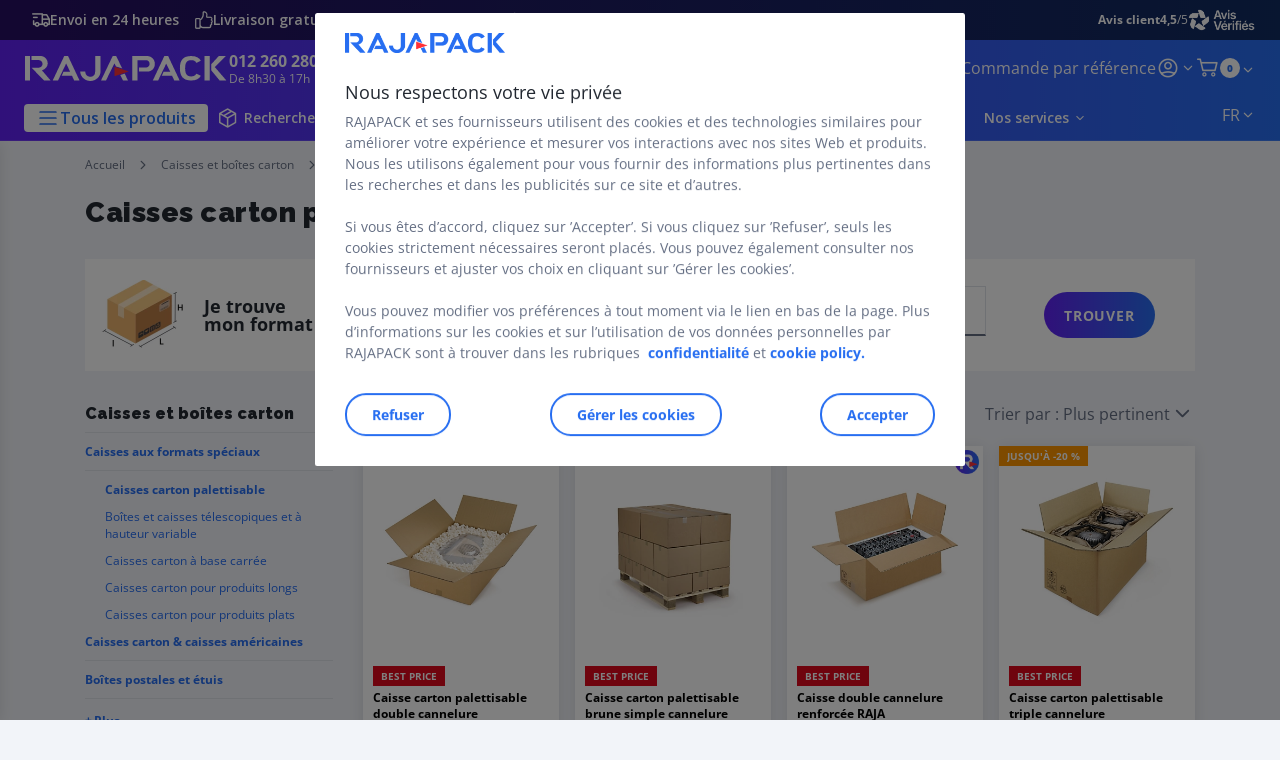

--- FILE ---
content_type: text/html;charset=utf-8
request_url: https://www.rajapack.be/fr_BE/caisses-cartons-boites/caisses-carton-palettisable_C102020.html
body_size: 63094
content:
<!DOCTYPE html><html lang="fr">
<head>
<meta charset="utf-8">
<meta http-equiv="X-UA-Compatible" content="IE=edge">
<meta name="localeID" content="fr_BE" />
<meta name="viewport" content="width=device-width, height=device-height, initial-scale=1.0, user-scalable=no, minimum-scale=1.0, maximum-scale=1.0"><meta name="robots" content="index,follow" /><meta name="description" content="Achetez ici vos caisses carton palettisable en ligne chez RAJAPACK. ✓ Assortiment large. ✓ Qualit&eacute; garantie." /><meta name="keywords" content="" /><title>Caisses carton palettisable &agrave; acheter en ligne ici | RAJAPACK</title><script type="text/javascript">/*
 Copyright and licenses see https://www.dynatrace.com/company/trust-center/customers/reports/ */
(function(){function ab(){var ta;(ta=void 0===bb.dialogArguments&&navigator.cookieEnabled)||(document.cookie="__dTCookie=1;SameSite=Lax",ta=document.cookie.includes("__dTCookie"),ta=(document.cookie="__dTCookie=1; expires=Thu, 01-Jan-1970 00:00:01 GMT",ta));return ta}function Fa(){if(ab()){var ta=bb.dT_,Ga=null==ta?void 0:ta.platformPrefix,fb;if(fb=!ta||Ga){var Xa;fb=(null===(Xa=document.currentScript)||void 0===Xa?void 0:Xa.getAttribute("data-dtconfig"))||"app=83a3a541f98d3d57|cors=1|owasp=1|featureHash=ANVfhqrux|rdnt=1|uxrgce=1|cuc=jrhe3xzz|mel=100000|expw=1|md=mdcc1=bdataLayer[0].user.emailHash|lastModification=1767918181180|tp=500,50,0|srbbv=2|agentUri=/INTERSHOP/static/WFS/RAJA-BE-Site/ruxitagentjs_ANVfhqrux_10327251022105625.js|reportUrl=https://bf57020vgf.bf.dynatrace.com/bf|auto=1|domain=rajapack.be|rid=RID_-1413831013|rpid=1906089512";
fb=(Xa=null==ta?void 0:ta.minAgentVersion)&&"10327251022105625"<`${Xa}`?(console.log("[CookiePrefix/initConfig] Min agent version detected, and javascript agent is older - the javascript agent will not be initialized!"),!1):Ga&&!fb.includes(`cuc=${Ga}`)?(console.log(`[CookiePrefix/initConfig] value of platformPrefix [${Ga}] does not match the "cuc" value in the current config - initConfig will not initialize!`),!1):!0}fb&&(ta={cfg:"app=83a3a541f98d3d57|cors=1|owasp=1|featureHash=ANVfhqrux|rdnt=1|uxrgce=1|cuc=jrhe3xzz|mel=100000|expw=1|md=mdcc1=bdataLayer[0].user.emailHash|lastModification=1767918181180|tp=500,50,0|srbbv=2|agentUri=/INTERSHOP/static/WFS/RAJA-BE-Site/ruxitagentjs_ANVfhqrux_10327251022105625.js|reportUrl=https://bf57020vgf.bf.dynatrace.com/bf|auto=1|domain=rajapack.be|rid=RID_-1413831013|rpid=1906089512",
iCE:ab,platformCookieOffset:null==ta?void 0:ta.platformCookieOffset},Ga&&(ta.platformPrefix=Ga),bb.dT_=ta)}}function Ya(ta){return"function"==typeof ta}function hb(){let ta=window.performance;return ta&&Ba&&Va&&!!ta.timeOrigin&&Ya(ta.now)&&Ya(ta.getEntriesByType)&&Ya(ta.getEntriesByName)&&Ya(ta.setResourceTimingBufferSize)&&Ya(ta.clearResourceTimings)}this.dT_&&dT_.prm&&dT_.prm();var bb="undefined"!=typeof globalThis?globalThis:"undefined"!=typeof window?window:void 0,Va="function"==typeof PerformanceResourceTiming||
"object"==typeof PerformanceResourceTiming,Ba="function"==typeof PerformanceNavigationTiming||"object"==typeof PerformanceNavigationTiming;if((!("documentMode"in document)||Number.isNaN(document.documentMode))&&hb()){let ta=bb.dT_;!ta||!ta.cfg&&ta.platformPrefix?Fa():ta.gCP||(bb.console.log("Duplicate agent injection detected, turning off redundant initConfig."),ta.di=1)}})();
(function(){function ab(){let f=0;try{f=Math.round(Qa.performance.timeOrigin)}catch(p){}if(0>=f||Number.isNaN(f)||!Number.isFinite(f))de.push({severity:"Warning",type:"ptoi",text:`performance.timeOrigin is invalid, with a value of [${f}]. Falling back to performance.timing.navigationStart`}),f=Ne;return zd=f,Ue=Fa,zd}function Fa(){return zd}function Ya(){return Ue()}function hb(){let f=0;try{f=Math.round(Qa.performance.now())}catch(p){}return 0>=f||Number.isNaN(f)||!Number.isFinite(f)?Date.now()-
Ue():f}function bb(f,p){if(!p)return"";var y=f+"=";f=p.indexOf(y);if(0>f)return"";for(;0<=f;){if(0===f||" "===p.charAt(f-1)||";"===p.charAt(f-1))return y=f+y.length,f=p.indexOf(";",f),0<=f?p.substring(y,f):p.substring(y);f=p.indexOf(y,f+y.length)}return""}function Va(f){return bb(f,document.cookie)}function Ba(){}function ta(f,p=[]){var y;if(!f||"object"!=typeof f&&"function"!=typeof f)return!1;let L="number"!=typeof p?p:[],U=null,wa=[];switch("number"==typeof p?p:5){case 0:U="Array";break;case 1:U=
"Boolean";break;case 2:U="Number";break;case 3:U="String";break;case 4:U="Function";break;case 5:U="Object";break;case 6:U="Date";wa.push("getTime");break;case 7:U="Error";wa.push("name","message");break;case 8:U="Element";break;case 9:U="HTMLElement";break;case 10:U="HTMLImageElement";wa.push("complete");break;case 11:U="PerformanceEntry";break;case 13:U="PerformanceResourceTiming";break;case 14:U="PerformanceNavigationTiming";break;case 15:U="CSSRule";wa.push("cssText","parentStyleSheet");break;
case 16:U="CSSStyleSheet";wa.push("cssRules","insertRule");break;case 17:U="Request";wa.push("url");break;case 18:U="Response";wa.push("ok","status","statusText");break;case 19:U="Set";wa.push("add","entries","forEach");break;case 20:U="Map";wa.push("set","entries","forEach");break;case 21:U="Worker";wa.push("addEventListener","postMessage","terminate");break;case 22:U="XMLHttpRequest";wa.push("open","send","setRequestHeader");break;case 23:U="SVGScriptElement";wa.push("ownerSVGElement","type");break;
case 24:U="HTMLMetaElement";wa.push("httpEquiv","content","name");break;case 25:U="HTMLHeadElement";break;case 26:U="ArrayBuffer";break;case 27:U="ShadowRoot",wa.push("host","mode")}let {Pe:db,af:Lb}={Pe:U,af:wa};if(!db)return!1;p=Lb.length?Lb:L;if(!L.length)try{if(Qa[db]&&f instanceof Qa[db]||Object.prototype.toString.call(f)==="[object "+db+"]")return!0;if(f&&f.nodeType&&1===f.nodeType){let Ub=null===(y=f.ownerDocument.defaultView)||void 0===y?void 0:y[db];if("function"==typeof Ub&&f instanceof
Ub)return!0}}catch(Ub){}for(let Ub of p)if("string"!=typeof Ub&&"number"!=typeof Ub&&"symbol"!=typeof Ub||!(Ub in f))return!1;return!!p.length}function Ga(f,p,y,L){"undefined"==typeof L&&(L=Xa(p,!0));"boolean"==typeof L&&(L=Xa(p,L));f===Qa?we&&we(p,y,L):ee&&ta(f,21)?Ge.call(f,p,y,L):f.addEventListener&&(f===Qa.document||f===Qa.document.documentElement?gh.call(f,p,y,L):we.call(f,p,y,L));L=!1;for(let U=Ad.length;0<=--U;){let wa=Ad[U];if(wa.object===f&&wa.event===p&&wa.Y===y){L=!0;break}}L||Ad.push({object:f,
event:p,Y:y})}function fb(f,p,y,L){for(let U=Ad.length;0<=--U;){let wa=Ad[U];if(wa.object===f&&wa.event===p&&wa.Y===y){Ad.splice(U,1);break}}"undefined"==typeof L&&(L=Xa(p,!0));"boolean"==typeof L&&(L=Xa(p,L));f===Qa?Bf&&Bf(p,y,L):f.removeEventListener&&(f===Qa.document||f===Qa.document.documentElement?Qg.call(f,p,y,L):Bf.call(f,p,y,L))}function Xa(f,p){let y=!1;try{if(we&&Vh.includes(f)){let L=Object.defineProperty({},"passive",{get(){y=!0}});we("test",Ba,L)}}catch(L){}return y?{passive:!0,capture:p}:
p}function Ca(){let f=Ad;for(let p=f.length;0<=--p;){let y=f[p];fb(y.object,y.event,y.Y)}Ad=[]}function ja(f){return"function"==typeof f}function ya(f){if(f&&void 0!==f[qg])return f[qg];let p=ja(f)&&/{\s+\[native code]/.test(Function.prototype.toString.call(f));return f&&(f[qg]=p),p}function ua(f,p,...y){return void 0!==Function.prototype.bind&&ya(Function.prototype.bind)?Function.prototype.bind.call(f,p,...y):function(...L){return f.apply(p,(y||[]).concat(Array.prototype.slice.call(arguments)||[]))}}
function R(){if(Of){let f=new Of;if(Kd)for(let p of Rg)void 0!==Kd[p]&&(f[p]=ua(Kd[p],f));return f}return new Qa.XMLHttpRequest}function aa(){return zc()}function xa(f,p,...y){function L(){delete Rd[U];f.apply(this,arguments)}let U,wa=He;return"apply"in wa?(y.unshift(L,p),U=wa.apply(Qa,y)):U=wa(L,p),Rd[U]=!0,U}function N(f){delete Rd[f];let p=ke;"apply"in p?p.call(Qa,f):p(f)}function Y(f){xe.push(f)}function ka(f){let p=xe.length;for(;p--;)if(xe[p]===f){xe.splice(p,1);break}}function Sa(){return xe}
function O(f,p){return Gd(f,p)}function ea(f){Sd(f)}function fa(f,p){if(!Pf||!Qf)return"";f=new Pf([f],{type:p});return Qf(f)}function S(f,p){return mf?new mf(f,p):void 0}function C(f){"function"==typeof f&&rg.push(f)}function V(){return rg}function la(){return Ne}function M(f){function p(...y){if("number"!=typeof y[0]||!Rd[y[0]])try{return f.apply(this,y)}catch(L){return f(y[0])}}return p[Wh]=f,p}function oa(){return de}function sa(){Ue=ab;zc=()=>Math.round(Ue()+hb());(Number.isNaN(zc())||0>=zc()||
!Number.isFinite(zc()))&&(zc=()=>Date.now())}function Ta(){Ie&&(Qa.clearTimeout=ke,Qa.clearInterval=Sd,Ie=!1)}function nb(f){f=encodeURIComponent(f);let p=[];if(f)for(let y=0;y<f.length;y++){let L=f.charAt(y);p.push(Cf[L]||L)}return p.join("")}function cb(f){return f.includes("^")&&(f=f.split("^^").join("^"),f=f.split("^dq").join('"'),f=f.split("^rb").join(">"),f=f.split("^lb").join("<"),f=f.split("^p").join("|"),f=f.split("^e").join("="),f=f.split("^s").join(";"),f=f.split("^c").join(","),f=f.split("^bs").join("\\")),
f}function tb(){return le}function Eb(f){le=f}function Qb(f){let p=Oa("rid"),y=Oa("rpid");p&&(f.rid=p);y&&(f.rpid=y)}function Vb(f){if(f=f.xb){f=cb(f);try{le=new RegExp(f,"i")}catch(p){}}else le=void 0}function Zb(f){return"n"===f||"s"===f||"l"===f?`;SameSite=${Sg[f]}`:""}function ia(f,p,y){let L=1,U=0;do document.cookie=f+'=""'+(p?";domain="+p:"")+";path="+y.substring(0,L)+"; expires=Thu, 01 Jan 1970 00:00:01 GMT;",L=y.indexOf("/",L),U++;while(-1!==L&&5>U)}function za(f,p=document.cookie){return bb(f,
p)}function Ob(f){var p;return function(){if(p)return p;var y,L,U,wa,db=-1!==Rf?Rf:(null===(L=null===(y=Qa.dT_)||void 0===y?void 0:y.scv)||void 0===L?void 0:L.call(y,"postfix"))||(null===(wa=null===(U=Qa.dT_)||void 0===U?void 0:U.gCP)||void 0===wa?void 0:wa.call(U));y=(y=(Rf=db,db))?"".concat(f).concat(y):f;return p=y,y}}function Ac(){let f=(document.domain||location.hostname||"").split(".");return 1>=f.length?[]:f}function qb(f,p){p=`dTValidationCookieValue;path=/;domain=${f}${Zb(p)}`;return document.cookie=
`${nf()}=${p}`,za(nf())?(ia(nf(),f,"/"),!0):!1}function kc(){var f=Tg.dT_.scv("agentUri");if(!f)return"ruxitagentjs";f=f.substring(f.lastIndexOf("/")+1);return f.includes("_")?f.substring(0,f.indexOf("_")):f}function Bb(){return Qa.dT_}function Fb(f){ca("eao")?ye=f:Qa.console.log(`${Sf} App override configuration is not enabled! The provided app config callback method will not be invoked!`)}function fc(f){let p=navigator.userAgent;if(!p)return null;let y=p.indexOf("DTHybrid/1.0");return-1===y?null:
(f=p.substring(y).match(new RegExp(`(^|\\s)${f}=([^\\s]+)`)))?f[2]:null}function Q(){return navigator.userAgent.includes("Googlebot")||navigator.userAgent.includes("AdsBot-Google")}function X(f){let p=f,y=Math.pow(2,32);return function(){return p=(1664525*p+1013904223)%y,p/y}}function Ka(f,p){return Number.isNaN(f)||Number.isNaN(p)?Math.floor(33*td()):Math.floor(td()*(p-f+1))+f}function ba(f){if(Number.isNaN(f)||0>f)return"";var p=Qa.crypto;if(p&&!Q())p=p.getRandomValues(new Uint8Array(f));else{p=
[];for(var y=0;y<f;y++)p.push(Ka(0,32))}f=Array(f);for(y=0;y<p.length;y++){let L=Math.abs(p[y]%32);f.push(String.fromCharCode(L+(9>=L?48:55)))}return f.join("")}function $a(f=!0){Ve=f}function lb(){return Td}function Na(){let f=Qa.dT_;try{let U=Qa.parent;for(;U&&U!==Qa;){let wa=U.dT_;var p;if(p=!!(wa&&"ea"in wa)&&"10327251022105625"===wa.version){var y=f,L=wa;let db=!y.bcv("ac")||y.scv("app")===L.scv("app"),Lb=y.scv("postfix"),Ub=L.scv("postfix");p=db&&Lb===Ub}if(p)return wa.tdto();U=U!==U.parent?
U.parent:void 0}}catch(U){}return f}function dc(f,p="",y){var L=f.indexOf("h"),U=f.indexOf("v"),wa=f.indexOf("e");let db=f.substring(f.indexOf("$")+1,L);L=-1!==U?f.substring(L+1,U):f.substring(L+1);!p&&-1!==U&&(-1!==wa?p=f.substring(U+1,wa):p=f.substring(U+1));f=null;y||(U=Number.parseInt(db.split("_")[0]),wa=zc()%We,y=(wa<U&&(wa+=We),U+9E5>wa));return y&&(f={frameId:db,actionId:"-"===L?"-":Number.parseInt(L),visitId:""}),{visitId:p,Cd:f}}function Hb(f,p,y){var L=Ja("pcl");L=f.length-L;0<L&&f.splice(0,
L);L=Bd(za(Ed(),y));let U=[],wa=L?`${L}$`:"";for(db of f)"-"!==db.actionId&&U.push(`${wa}${db.frameId}h${db.actionId}`);f=U.join("p");var db=(f||(Ve&&(Bc(!0,"a",y),$a(!1)),f+=`${L}$${Td}h-`),f+=`v${p||ha(y)}`,f+="e0",f);vc(of(),db,void 0,ca("ssc"))}function Xb(f,p=document.cookie){var y=za(of(),p);p=[];if(y&&"-"!==y){var L=y.split("p");y="";for(let U of L)L=dc(U,y,f),y=L.visitId,L.Cd&&p.push(L.Cd);for(let U of p)U.visitId=y}return p}function wc(f,p){let y=document.cookie;p=Xb(p,y);let L=!1;for(let U of p)U.frameId===
Td&&(U.actionId=f,L=!0);L||p.push({frameId:Td,actionId:f,visitId:""});Hb(p,void 0,y)}function mc(){return Hd}function ib(f,p){try{Qa.localStorage.setItem(f,p)}catch(y){}}function w(f){try{Qa.localStorage.removeItem(f)}catch(p){}}function x(f){try{return Qa.localStorage.getItem(f)}catch(p){}return null}function r(f,p=document.cookie||""){return p.split(f+"=").length-1}function E(f,p){var y=r(f,p);if(1<y){p=Oa("domain")||Qa.location.hostname;let L=Qa.location.hostname,U=Qa.location.pathname,wa=0,db=
0;ud.add(f);do{let Lb=L.substring(wa);if(Lb!==p||"/"!==U){ia(f,Lb===p?"":Lb,U);let Ub=r(f);Ub<y&&(ud.add(Lb),y=Ub)}wa=L.indexOf(".",wa)+1;db++}while(0!==wa&&10>db&&1<y);Oa("domain")&&1<y&&ia(f,"",U)}}function T(){var f=document.cookie;E(of(),f);E(Ed(),f);E(od(),f);f=ud.size;0<f&&f!==Xe&&(Xe=f,de.push({severity:"Error",type:"dcn",text:`Duplicate cookie name${1!==f?"s":""} detected: ${Array.from(ud).join(",")}`}))}function P(){ud=new Set;T();Y(function(f,p,y,L){0===ud.size||p||(f.av(L,"dCN",Array.from(ud).join(",")),
ud.clear(),Xe=0)})}function ha(f){return na(f)||Bc(!0,"c",f)}function na(f){if(J(f)<=zc())return Bc(!0,"t",f);let p=yc(f);if(p){let y=hh.exec(p);f=y&&3===y.length&&32===y[1].length&&!Number.isNaN(Number.parseInt(y[2]))?(Sb(Cd(),p),p):Bc(!0,"i",f)}else f=Bc(!0,"c",f);return f}function Da(f,p){var y=zc();p=Gc(p).kc;f&&(p=y);$c(y+Ye+"|"+p);ad()}function pb(f){let p="t"+(zc()-J(f));Bc(!0,p,f)}function yc(f){var p,y;return null!==(y=null===(p=Xb(!0,f)[0])||void 0===p?void 0:p.visitId)&&void 0!==y?y:qc(Cd())}
function Hc(){let f=ba(Ld);try{f=f.replace(/\d/g,function(p){p=.1*Number.parseInt(p);return String.fromCharCode(Math.floor(25*p+65))})}catch(p){throw ta(p,7),p;}return f+="-0",f}function Cc(f,p){let y=Xb(!1,p);Hb(y,f,p);Sb(Cd(),f);Da(!0)}function dd(f,p,y){return Bc(f,p,y)}function Bc(f,p,y){f&&(Oe=!0);f=yc(y);y=Hc();Cc(y);if(yc(document.cookie))for(let L of Md)L(y,Oe,p,f);return y}function Ec(f){Md.push(f)}function Lc(f){f=Md.indexOf(f);-1!==f&&Md.splice(f)}function ad(f){pf&&N(pf);pf=xa(Xc,J(f)-
zc())}function Xc(){let f=document.cookie;return J(f)<=zc()?(sb(pb,[f]),!0):(I(ad),!1)}function $c(f){let p=ua(vc,null,od(),f,void 0,ca("ssc"));p();let y=za(od());""!==y&&f!==y&&(T(),p(),f===za(od())||sg||(de.push({severity:"Error",type:"dcn",text:"Could not sanitize cookies"}),sg=!0));Sb(od(),f)}function id(f,p){p=za(f,p);return p||(p=qc(f)||""),p}function jd(){var f=na()||"";Sb(Cd(),f);f=id(od());$c(f);w(Cd());w(od())}function Gc(f){let p={Zc:0,kc:0};if(f=id(od(),f))try{let y=f.split("|");2===y.length&&
(p.Zc=Number.parseInt(y[0]),p.kc=Number.parseInt(y[1]))}catch(y){}return p}function J(f){f=Gc(f);return Math.min(f.Zc,f.kc+Df)}function W(f){Ye=f}function D(){let f=Oe;return Oe=!1,f}function ra(){Xc()||Da(!1)}function Ia(){if(ca("nsfnv")){var f=za(Ed());if(!f.includes(`${Ze}-`)){let p=Ea(f).serverId;f=f.replace(`${Ze}${p}`,`${Ze}${`${-1*Ka(2,me)}`.replace("-","-2D")}`);pd(f)}}}function Pa(){I(function(){if(!ed()){let f=-1*Ka(2,me),p=ba(Ld);pd(`v_4${Ze}${`${f}`.replace("-","-2D")}_sn_${p}`)}},!0);
Ec(Ia)}function Ea(f){var p;let y={},L={sessionId:"",serverId:"",overloadState:0,appState:y};var U=f.split($e);if(2<U.length&&0===U.length%2){f=+U[1];if(Number.isNaN(f)||3>f)return L;f={};for(var wa=2;wa<U.length;wa++){let db=U[wa];db.startsWith(Tf)?y[db.substring(6).toLowerCase()]=+U[wa+1]:f[db]=U[wa+1];wa++}f.sn?(U=f.sn,L.sessionId=U.length===Ld||12>=U.length?U:""):L.sessionId="hybrid";if(f.srv){a:{U=f.srv.replace("-2D","-");if(!Number.isNaN(+U)&&(wa=Number.parseInt(U),wa>=-me&&wa<=me))break a;
U=""}L.serverId=U}U=+f.ol;1===U&&ob(pc());0<=U&&2>=U&&(L.overloadState=U);f=+f.prv;Number.isNaN(f)||(L.privacyState=1>f||4<f?1:f);f=null===(p=Oa("app"))||void 0===p?void 0:p.toLowerCase();p=y[f];!Number.isNaN(p)&&0===p&&ob(pc())}return L}function ob(f){let p=Bb();f||(p.disabled=!0,p.overloadPrevention=!0)}function Ua(){if(yb()||Qa.dynatraceMobile){let f=Va("dtAdkSettings")||fc("dtAdkSettings")||"";return Ea(f).privacyState||null}return null}function yb(){var f,p;let y=Qa.MobileAgent;if(y)return y;
let L=null===(p=null===(f=Qa.webkit)||void 0===f?void 0:f.messageHandlers)||void 0===p?void 0:p.MobileAgent;if(L)return{incrementActionCount:()=>L.postMessage({api:"incrementActionCount"})}}function sb(f,p){return!Wb()||Bb().overloadPrevention&&!pc()?null:f.apply(this,p)}function Wb(){let f=Ua();return 2===f||1===f?!1:!ca("coo")||ca("cooO")||pc()}function Yb(f,p){try{Qa.sessionStorage.setItem(f,p)}catch(y){}}function Sb(f,p){sb(Yb,[f,p])}function qc(f){try{return Qa.sessionStorage.getItem(f)}catch(p){}return null}
function Ic(f){try{Qa.sessionStorage.removeItem(f)}catch(p){}}function tc(f){document.cookie=f+'="";path=/'+(Oa("domain")?";domain="+Oa("domain"):"")+"; expires=Thu, 01 Jan 1970 00:00:01 GMT;"}function Dc(f,p,y,L){p||0===p?(p=(p+"").replace(/[\n\r;]/g,"_"),f=f+"="+p+";path=/"+(Oa("domain")?";domain="+Oa("domain"):""),y&&(f+=";expires="+y.toUTCString()),f+=Zb(Oa("cssm")),L&&"https:"===location.protocol&&(f+=";Secure"),document.cookie=f):tc(f)}function vc(f,p,y,L){sb(Dc,[f,p,y,L])}function Dd(f){return!!f.includes("v_4")}
function md(f){f=za(Ed(),f);f||(f=(f=qc(Ed()))&&Dd(f)?(pd(f),f):"");return Dd(f)?f:""}function pd(f){vc(Ed(),f,void 0,ca("ssc"))}function vd(f){return(f=f||md())?Ea(f):{sessionId:"",serverId:"",overloadState:0,appState:{}}}function Bd(f){return vd(f).serverId}function ed(f){return vd(f).sessionId}function pc(){return navigator.userAgent.includes(Nd)}function ze(f){let p={};f=f.split("|");for(let y of f)f=y.split("="),2===f.length&&(p[f[0]]=decodeURIComponent(f[1].replace(/\+/g," ")));return p}function A(){let f=
kc();return(f.indexOf("dbg")===f.length-3?f.substring(0,f.length-3):f)+"_"+Oa("app")+"_Store"}function B(f,p={},y){f=f.split("|");for(var L of f){f=L;let U=L.indexOf("="),wa;-1===U?(wa=f,p[wa]="1"):(f=L.substring(0,U),wa=f,p[wa]=L.substring(U+1,L.length))}!y&&(y=p.spc)&&(L=document.createElement("textarea"),L.innerHTML=y,p.spc=L.value);return p}function F(f){var p;return null!==(p=ic[f])&&void 0!==p?p:Ud[f]}function ca(f){f=F(f);return"false"===f||"0"===f?!1:!!f}function Ja(f){var p=F(f);p=Number.parseInt(p);
return Number.isNaN(p)&&(p=Ud[f]),p}function Oa(f){if("app"===f){a:{try{if(ye){var p=ye();if(p&&"string"==typeof p&&qf.test(p)){var y=p;break a}Qa.console.log(`${Sf} Registered app config callback method did not return a string in the correct app id format ${qf} The default app ID will be used instead! Got value: ${p}`)}}catch(L){Qa.console.log(`${Sf} Failed to execute the registered app config callback method! The default app ID will be used instead!`,L)}y=void 0}if(y)return y}return(F(f)||"")+""}
function jb(f,p){ic[f]=p+""}function xb(f){return ic=f,ic}function Cb(f){let p=ic[f];p&&(ic[f]=p.includes("#"+f.toUpperCase())?"":p)}function Ib(f){var p=f.agentUri;null!=p&&p.includes("_")&&(p=/([A-Za-z]*)\d{0,4}_(\w*)_\d+/g.exec(p))&&p.length&&2<p.length&&(f.featureHash=p[2])}function $b(f){var p=Bb().platformCookieOffset;if("number"==typeof p){a:{var y=Oa("cssm");var L=Ac();if(L.length)for(p=L.slice(p);p.length;){if(qb(p.join("."),y)){y=p.join(".");break a}p.shift()}y=""}y&&(f.domain=y)}else if(y=
f.domain||"",p=(p=location.hostname)&&y?p===y||p.includes("."+y,p.length-("."+y).length):!0,!y||!p){f.domainOverride||(f.domainOriginal=f.domain||"",f.domainOverride=`${location.hostname},${y}`,delete f.domain);a:{L=Oa("cssm");let wa=Ac().reverse();if(wa.length){var U=wa[0];for(let db=1;db<=wa.length;db++){if(qb(U,L)){L=U;break a}let Lb=wa[db];Lb&&(U=`${Lb}.${U}`)}}L=""}L&&(f.domain=L);p||de.push({type:"dpi",severity:"Warning",text:`Configured domain "${y}" is invalid for current location "${location.hostname}". Agent will use "${f.domain}" instead.`})}}
function m(f,p){$b(f);let y=ic.pVO;(y&&(f.pVO=y),p)||(f.bp=(f.bp||Ud.bp)+"")}function t(f,p){if(null==f||!f.attributes)return p;let y=p;var L=f.attributes.getNamedItem("data-dtconfig");if(!L)return y;f=f.src;L=L.value;let U={};ic.legacy="1";var wa=/([A-Za-z]*)_(\w*)_(\d+)/g;let db=null;wa=(f&&(db=wa.exec(f),null!=db&&db.length&&(U.agentUri=f,U.featureHash=db[2],U.agentLocation=f.substring(0,f.indexOf(db[1])-1),U.buildNumber=db[3])),L&&B(L,U,!0),$b(U),U);if(!p)y=wa;else if(!wa.syntheticConfig)return wa;
return y}function u(){return ic}function G(f){return Ud[f]===F(f)}function I(f,p=!1){Wb()?f():p?tg.push(f):ug.push(f)}function ma(){if(!ca("coo")||Wb())return!1;for(let f of ug)xa(f,0);ug=[];jb("cooO",!0);for(let f of tg)f();return tg.length=0,!0}function pa(){if(!ca("coo")||!Wb())return!1;jb("cooO",!1);tc(Ed());tc(of());tc(vg());tc("dtAdk");tc(Yc());tc(od());try{Ic(Cd()),Ic(od()),w(Cd()),w(od()),Ic(Yc()),Ic(Ed()),w(A()),w("dtAdk")}catch(f){}return!0}function Ma(){var f=za(Yc());if(!f||45!==(null==
f?void 0:f.length))if(f=x(Yc())||qc(Yc()),45!==(null==f?void 0:f.length)){ih=!0;let p=zc()+"";f=(p+=ba(45-p.length),p)}return Wa(f),f}function Wa(f){let p;if(ca("dpvc")||ca("pVO"))Sb(Yc(),f);else{p=new Date;var y=p.getMonth()+Math.min(24,Math.max(1,Ja("rvcl")));p.setMonth(y);y=Yc();sb(ib,[y,f])}vc(Yc(),f,p,ca("ssc"))}function gb(){return ih}function rb(f){let p=za(Yc());tc(Yc());Ic(Yc());w(Yc());jb("pVO",!0);Wa(p);f&&sb(ib,["dt-pVO","1"]);jd()}function zb(){w("dt-pVO");ca("pVO")&&(jb("pVO",!1),Ma());
Ic(Yc());jd()}function hc(f,p,y,L,U,wa){let db=document.createElement("script");db.setAttribute("src",f);p&&db.setAttribute("defer","defer");y&&(db.onload=y);L&&(db.onerror=L);U&&db.setAttribute("id",U);if(f=wa){var Lb;f=null!=(null===(Lb=document.currentScript)||void 0===Lb?void 0:Lb.attributes.getNamedItem("integrity"))}f&&db.setAttribute("integrity",wa);db.setAttribute("crossorigin","anonymous");wa=document.getElementsByTagName("script")[0];wa.parentElement.insertBefore(db,wa)}function nc(f){return Uf+
"/"+Pe+"_"+f+"_"+(Ja("buildNumber")||Bb().version)+".js"}function Mc(){}function Oc(f,p){return function(){f.apply(p,arguments)}}function Mb(f){if(!(this instanceof Mb))throw new TypeError("Promises must be constructed via new");if("function"!=typeof f)throw new TypeError("not a function");this.oa=0;this.Ob=!1;this.qa=void 0;this.Da=[];jh(f,this)}function kd(f,p){for(;3===f.oa;)f=f.qa;0===f.oa?f.Da.push(p):(f.Ob=!0,Mb.qb(function(){var y=1===f.oa?p.Gb:p.Hb;if(null===y)(1===f.oa?Vd:Ae)(p.promise,f.qa);
else{try{var L=y(f.qa)}catch(U){Ae(p.promise,U);return}Vd(p.promise,L)}}))}function Vd(f,p){try{if(p===f)throw new TypeError("A promise cannot be resolved with itself.");if(p&&("object"==typeof p||"function"==typeof p)){var y=p.then;if(p instanceof Mb){f.oa=3;f.qa=p;wg(f);return}if("function"==typeof y){jh(Oc(y,p),f);return}}f.oa=1;f.qa=p;wg(f)}catch(L){Ae(f,L)}}function Ae(f,p){f.oa=2;f.qa=p;wg(f)}function wg(f){2===f.oa&&0===f.Da.length&&Mb.qb(function(){f.Ob||Mb.Ub(f.qa)});for(var p=0,y=f.Da.length;p<
y;p++)kd(f,f.Da[p]);f.Da=null}function Xh(f,p,y){this.Gb="function"==typeof f?f:null;this.Hb="function"==typeof p?p:null;this.promise=y}function jh(f,p){var y=!1;try{f(function(L){y||(y=!0,Vd(p,L))},function(L){y||(y=!0,Ae(p,L))})}catch(L){y||(y=!0,Ae(p,L))}}function xg(){return yg.qb=function(f){if("string"==typeof f)throw Error("Promise polyfill called _immediateFn with string");f()},yg.Ub=()=>{},yg}function Ef(){var f;(f=void 0===Qa.dialogArguments&&navigator.cookieEnabled)||(document.cookie="__dTCookie=1;SameSite=Lax",
f=document.cookie.includes("__dTCookie"),f=(document.cookie="__dTCookie=1; expires=Thu, 01-Jan-1970 00:00:01 GMT",f));return f}function zg(){var f,p;try{null===(p=null===(f=yb())||void 0===f?void 0:f.incrementActionCount)||void 0===p||p.call(f)}catch(y){}}function Vf(){let f=Qa.dT_;Qa.dT_={di:0,version:"10327251022105625",cfg:f?f.cfg:"",iCE:f?Ef:function(){return navigator.cookieEnabled},ica:1,disabled:!1,disabledReason:"",overloadPrevention:!1,gAST:la,ww:S,stu:fa,nw:aa,st:xa,si:O,aBPSL:Y,rBPSL:ka,
gBPSL:Sa,aBPSCC:C,gBPSCC:V,buildType:"dynatrace",gSSV:qc,sSSV:Sb,rSSV:Ic,rvl:w,iVSC:Dd,p3SC:Ea,dC:tc,sC:vc,esc:nb,gSId:Bd,gDtc:ed,gSC:md,sSC:pd,gC:Va,cRN:Ka,cRS:ba,cfgO:u,pCfg:ze,pCSAA:B,cFHFAU:Ib,sCD:m,bcv:ca,ncv:Ja,scv:Oa,stcv:jb,rplC:xb,cLSCK:A,gFId:lb,gBAU:nc,iS:hc,eWE:I,oEIEWA:sb,eA:ma,dA:pa,iNV:gb,gVID:Ma,dPV:rb,ePV:zb,sVIdUP:$a,sVTT:W,sVID:Cc,rVID:na,gVI:ha,gNVIdN:dd,gARnVF:D,cAUV:ra,uVT:Da,aNVL:Ec,rNVL:Lc,gPC:Xb,cPC:wc,sPC:Hb,clB:Ta,ct:N,aRI:Qb,iXB:Vb,gXBR:tb,sXBR:Eb,de:cb,iEC:zg,rnw:hb,gto:Ya,
ael:Ga,rel:fb,sup:Xa,cuel:Ca,iAEPOO:Wb,iSM:pc,gxwp:R,iIO:ta,prm:xg,cI:ea,gidi:oa,iDCV:G,gCF:za,gPSMB:Ua,lvl:x,gCP:null!=f&&f.platformPrefix?function(){return f.platformPrefix||""}:void 0,platformCookieOffset:null==f?void 0:f.platformCookieOffset,tdto:Na,gFLAI:mc,rACC:Fb,gAN:kc,gAFUA:fc}}function Yh(){xg();var f;Of=Qa.XMLHttpRequest;var p=null===(f=Qa.XMLHttpRequest)||void 0===f?void 0:f.prototype;if(p){Kd={};for(let L of Rg)void 0!==p[L]&&(Kd[L]=p[L])}we=Qa.addEventListener;Bf=Qa.removeEventListener;
gh=Qa.document.addEventListener;Qg=Qa.document.removeEventListener;He=Qa.setTimeout;Gd=Qa.setInterval;Ie||(ke=Qa.clearTimeout,Sd=Qa.clearInterval);f=Ef?Ef():navigator.cookieEnabled;var y;p=za("dtAdkSettings")||(null===(y=ne)||void 0===y?void 0:y.getItem("dtAdkSettings"))||fc("dtAdkSettings")||"";y=1===(Ea(p).overloadState||null);if(f){if(y)return!1}else return!1;return!0}function af(...f){Qa.console.log.apply(Qa.console,f)}this.dT_&&dT_.prm&&dT_.prm();var Tg="undefined"!=typeof window?window:self,
Qa="undefined"!=typeof globalThis?globalThis:"undefined"!=typeof window?window:void 0,ke,Sd,He,Gd,zd,Ue,Wh=Symbol.for("dt_2");Symbol.for("dt_3");var we,Bf,gh,Qg,ee=Qa.Worker,Ge=ee&&ee.prototype.addEventListener,Ad=[],Vh=["touchstart","touchend","scroll"],qg=Symbol.for("dt2-isNativeFunction"),Of,Rg="abort getAllResponseHeaders getResponseHeader open overrideMimeType send setRequestHeader".split(" "),Kd,mf=Qa.Worker,Pf=Qa.Blob,Qf=Qa.URL&&Qa.URL.createObjectURL,Ie=!1,xe,rg=[],de=[],Ne,ne,Rd={},zc,Cf=
{"!":"%21","~":"%7E","*":"%2A","(":"%28",")":"%29","'":"%27",hg:"%24",";":"%3B",",":"%2C"},le,Sg={l:"Lax",s:"Strict",n:"None"},Rf=-1,of=Ob("dtPC"),Ed=Ob("dtCookie"),od=Ob("rxvt"),Yc=Ob("rxVisitor"),nf=Ob("dTValidationCookie"),vg=Ob("dtSa"),Ud,Sf="[Dynatrace RUM JavaScript]",qf=/^[\da-f]{12,16}$/,ye,td,Be,Ve=!1,Td,We=6E8,Hd,Ld=32,Cd=Ob("rxvisitid"),ud,Xe=0,hh=/([A-Z]+)-(\d+)/,Md=[],Ye,Df,Oe=!1,pf,sg=!1,$e="_",me=32768,Ze=`${$e}srv${$e}`,Tf="app-3A",Nd="RuxitSynthetic",Zh=/c(\w+)=([^ ]+(?: (?!c?\w+=)[^ ()c]+)*)/g,
ic={},ug=[],tg=[],ih=!1,Wf,Uf,Pe,$h=setTimeout;Mb.prototype.catch=function(f){return this.then(null,f)};Mb.prototype.then=function(f,p){var y=new this.constructor(Mc);return kd(this,new Xh(f,p,y)),y};Mb.prototype.finally=function(f){var p=this.constructor;return this.then(function(y){return p.resolve(f()).then(function(){return y})},function(y){return p.resolve(f()).then(function(){return p.reject(y)})})};Mb.all=function(f){return new Mb(function(p,y){function L(Lb,Ub){try{if(Ub&&("object"==typeof Ub||
"function"==typeof Ub)){var ld=Ub.then;if("function"==typeof ld){ld.call(Ub,function(Od){L(Lb,Od)},y);return}}U[Lb]=Ub;0===--wa&&p(U)}catch(Od){y(Od)}}if(!f||"undefined"==typeof f.length)return y(new TypeError("Promise.all accepts an array"));var U=Array.prototype.slice.call(f);if(0===U.length)return p([]);for(var wa=U.length,db=0;db<U.length;db++)L(db,U[db])})};Mb.allSettled=function(f){return new this(function(p,y){function L(db,Lb){if(Lb&&("object"==typeof Lb||"function"==typeof Lb)){var Ub=Lb.then;
if("function"==typeof Ub){Ub.call(Lb,function(ld){L(db,ld)},function(ld){U[db]={status:"rejected",reason:ld};0===--wa&&p(U)});return}}U[db]={status:"fulfilled",value:Lb};0===--wa&&p(U)}if(!f||"undefined"==typeof f.length)return y(new TypeError(typeof f+" "+f+" is not iterable(cannot read property Symbol(Symbol.iterator))"));var U=Array.prototype.slice.call(f);if(0===U.length)return p([]);var wa=U.length;for(y=0;y<U.length;y++)L(y,U[y])})};Mb.resolve=function(f){return f&&"object"==typeof f&&f.constructor===
Mb?f:new Mb(function(p){p(f)})};Mb.reject=function(f){return new Mb(function(p,y){y(f)})};Mb.race=function(f){return new Mb(function(p,y){if(!f||"undefined"==typeof f.length)return y(new TypeError("Promise.race accepts an array"));for(var L=0,U=f.length;L<U;L++)Mb.resolve(f[L]).then(p,y)})};Mb.qb="function"==typeof setImmediate&&function(f){setImmediate(f)}||function(f){$h(f,0)};Mb.Ub=function(f){"undefined"!=typeof console&&console&&console.warn("Possible Unhandled Promise Rejection:",f)};var yg=
Mb,Ug="function"==typeof PerformanceResourceTiming||"object"==typeof PerformanceResourceTiming,Ff="function"==typeof PerformanceNavigationTiming||"object"==typeof PerformanceNavigationTiming;(function(){var f,p,y,L;if(L=!("documentMode"in document&&!Number.isNaN(document.documentMode)))L=(L=window.performance)&&Ff&&Ug&&!!L.timeOrigin&&ja(L.now)&&ja(L.getEntriesByType)&&ja(L.getEntriesByName)&&ja(L.setResourceTimingBufferSize)&&ja(L.clearResourceTimings);if(L)if(L=!(null!==(f=navigator.userAgent)&&
void 0!==f&&f.includes("RuxitSynthetic")),!Qa.dT_||!Qa.dT_.cfg||"string"!=typeof Qa.dT_.cfg||"initialized"in Qa.dT_&&Qa.dT_.initialized)null!==(p=Qa.dT_)&&void 0!==p&&p.gCP?af("[CookiePrefix/initCode] initCode with cookie prefix already initialized, not initializing initCode!"):af("InitConfig not found or agent already initialized! This is an injection issue."),Qa.dT_&&(Qa.dT_.di=3);else if(L)try{Vf();Ud={ade:"",aew:!0,apn:"",agentLocation:"",agentUri:"",app:"",ac:!0,async:!1,ase:!1,auto:!1,bp:3,
bs:!1,buildNumber:0,csprv:!0,cepl:16E3,cls:!0,ccNcss:!1,coo:!1,cooO:!1,cssm:"0",cwtDomains:"",cwtUrl:"w2dax4xgw3",cwt:"",cors:!1,cuc:"",cce:!1,cux:!1,postfix:"",dataDtConfig:"",debugName:"",dvl:500,dASXH:!1,disableCookieManager:!1,dKAH:!1,disableLogging:!1,dmo:!1,doel:!1,dpch:!1,dpvc:!1,disableXhrFailures:!1,domain:"",domainOverride:"",domainOriginal:"",doNotDetect:"",ds:!0,dsndb:!1,dsa:!1,dsss:!1,dssv:!0,earxa:!0,eao:!1,exp:!1,eni:!0,etc:!0,expw:!1,instr:"",evl:"",fa:!1,fvdi:!1,featureHash:"",hvt:216E5,
imm:!1,ign:"",iub:"",iqvn:!1,initializedModules:"",lastModification:0,lupr:!0,lab:!1,legacy:!1,lt:!0,mb:"",md:"",mdp:"",mdl:"",mcepsl:100,mdn:5E3,mhl:4E3,mpl:1024,mmds:2E4,msl:3E4,bismepl:2E3,mel:200,mepp:10,moa:30,mrt:3,ntd:!1,nsfnv:!1,ncw:!1,oat:180,ote:!1,owasp:!1,pcl:20,pt:!0,perfbv:1,prfSmpl:0,pVO:!1,peti:!1,raxeh:!0,rdnt:0,nosr:!0,reportUrl:"dynaTraceMonitor",rid:"",ridPath:"",rpid:"",rcdec:12096E5,rtl:0,rtp:2,rtt:1E3,rtu:200,rvcl:24,sl:100,ssc:!1,svNB:!1,srad:!0,srbbv:1,srbw:!0,srcst:!1,srdinitrec:!0,
srmr:100,srms:"1,1,,,",srsr:1E5,srtbv:3,srtd:1,srtr:500,srvr:"",srvi:0,srwo:!1,srre:"",srxcss:!0,srxicss:!0,srficros:!0,srmrc:!1,srsdom:!0,srfirrbv:!0,srcss:!0,srmcrl:1,srmcrv:10,st:3E3,spc:"",syntheticConfig:!1,tal:0,tt:100,tvc:3E3,uxdce:!1,uxdcw:1500,uxrgce:!0,uxrgcm:"100,25,300,3;100,25,300,3",uam:!1,uana:"data-dtname,data-dtName",uanpi:0,pui:!1,usrvd:!0,vrt:!1,vcfi:!0,vcsb:!1,vcit:1E3,vct:50,vcx:50,vscl:0,vncm:1,vrei:"",xb:"",chw:"",xt:0,xhb:""};if(!Yh())throw Error("Error during initCode initialization");
try{ne=Qa.localStorage}catch(wd){}de=[];sa();Ne=zc();xe=[];Rd={};Ie||(Qa.clearTimeout=M(ke),Qa.clearInterval=M(Sd),Ie=!0);let qd=Math.random(),Fd=Math.random();Be=0!==qd&&0!==Fd&&qd!==Fd;if(Q()){var U=performance.getEntriesByType("navigation")[0];if(U){f=0;for(var wa in U){let wd=+U[wa];!Number.isNaN(wd)&&Number.isFinite(wd)&&(f+=Math.abs(wd))}var db=Math.floor(1E4*f)}else db=zc();td=X(db)}else Be?td=Math.random:td=X(zc());Td=Ne%We+"_"+Number.parseInt(Ka(0,1E3)+"");a:{let wd=Bb().cfg;ic={reportUrl:"dynaTraceMonitor",
initializedModules:"",dataDtConfig:"string"==typeof wd?wd:""};Bb().cfg=ic;let fd=ic.dataDtConfig;fd&&!fd.includes("#CONFIGSTRING")&&(B(fd,ic),Cb("domain"),Cb("auto"),Cb("app"),Ib(ic));let gd=(ic.dataDtConfig||"").includes("#CONFIGSTRING")?null:ic;if(gd=t(document.currentScript,gd),gd)for(let hd in gd)if(Object.prototype.hasOwnProperty.call(gd,hd)){U=hd;db=ic;wa=U;var Lb=gd[U];"undefined"!=typeof Lb&&(db[wa]=Lb)}let fe=A();try{let hd=(Lb=ne)&&Lb.getItem(fe);if(hd){let bf=ze(hd),oe=B(bf.config||""),
rf=ic.lastModification||"0",Ag=Number.parseInt((oe.lastModification||bf.lastModification||"0").substring(0,13)),Ki="string"==typeof rf?Number.parseInt(rf.substring(0,13)):rf;if(!(rf&&Ag<Ki)&&(oe.agentUri=oe.agentUri||Oa("agentUri"),oe.featureHash=bf.featureHash||Oa("featureHash"),oe.agentUri&&Ib(oe),m(oe,!0),Vb(oe),Qb(oe),Ag>(+ic.lastModification||0))){let oj=ca("auto"),pj=ca("legacy");ic=xb(oe);ic.auto=oj?"1":"0";ic.legacy=pj?"1":"0"}}}catch(hd){}m(ic);try{let hd=ic.ign;if(hd&&(new RegExp(hd)).test(Qa.location.href)){var Ub=
(delete Qa.dT_,!1);break a}}catch(hd){}if(pc()){{var ld=navigator.userAgent;let bf=ld.lastIndexOf(Nd);if(-1===bf)var Od={};else{var Qe=ld.substring(bf).matchAll(Zh);if(Qe){ld={};for(var Gf of Qe){let [,oe,rf]=Gf;ld[oe]=rf}Od=ld}else Od={}}}Gf=Od;let hd;for(hd in Gf)if(Object.prototype.hasOwnProperty.call(Gf,hd)&&Gf[hd]){Od=ic;Qe=hd;var pe=Gf[hd];"undefined"!=typeof pe&&(Od[Qe]=pe)}xb(ic)}var Pd=Oa("cuc"),Wd,cf;let Xd=null===(cf=null===(Wd=Qa.dT_)||void 0===Wd?void 0:Wd.gCP)||void 0===cf?void 0:cf.call(Wd);
if(Pd&&Xd&&Pd!==Xd)throw Error("platformPrefix and cuc do not match!");Ub=!0}if(!Ub)throw Error("Error during config initialization");P();Wf=Bb().disabled;var Jc;if(!(Jc=Oa("agentLocation")))a:{let wd=Oa("agentUri");if(wd||document.currentScript){let gd=wd||document.currentScript.src;if(gd){let fe=gd.includes("_complete")?2:1,Xd=gd.lastIndexOf("/");for(Ub=0;Ub<fe&&-1!==Xd;Ub++)gd=gd.substring(0,Xd),Xd=gd.lastIndexOf("/");Jc=gd;break a}}let fd=location.pathname;Jc=fd.substring(0,fd.lastIndexOf("/"))}Uf=
Jc;if(Pe=kc(),"true"===za("dtUseDebugAgent")&&!Pe.includes("dbg")&&(Pe=Oa("debugName")||Pe+"dbg"),!ca("auto")&&!ca("legacy")&&!Wf){let wd=Oa("agentUri")||nc(Oa("featureHash"));ca("async")||"complete"===document.readyState?hc(wd,ca("async"),void 0,void 0,"dtjsagent"):(document.write(`<script id="${"dtjsagentdw"}" type="text/javascript" src="${wd}" crossorigin="anonymous"><\/script>`),document.getElementById("dtjsagentdw")||hc(wd,ca("async"),void 0,void 0,"dtjsagent"))}za(Ed())&&jb("cooO",!0);Pa();
jb("pVO",!!x("dt-pVO"));I(Ma);Ye=18E5;Df=Ja("hvt")||216E5;let df=Na();Hd=void 0;df&&"ea"in df&&(Hd=df.gITAID());sb(wc,[Hd||1])}catch(qd){"platformPrefix and cuc do not match!"===qd.message?(Jc=Qa.dT_,Qa.dT_={minAgentVersion:Jc.minAgentVersion,platformPrefix:(null===(y=Jc.gCP)||void 0===y?void 0:y.call(Jc))||Jc.platformPrefix,platformCookieOffset:Jc.platformCookieOffset},af("[CookiePrefix/initCode] cuc and platformPrefix do not match, disabling agent!")):(delete Qa.dT_,af("JsAgent initCode initialization failed!",
qd))}})()})();
</script><script type="text/javascript" src="/INTERSHOP/static/WFS/RAJA-BE-Site/ruxitagentjs_ANVfhqrux_10327251022105625.js" defer="defer"></script><script type="text/javascript">(()=>{"use strict";var e={56:(e,t,o)=>{e.exports=function(e){var t=o.nc;t&&e.setAttribute("nonce",t)}},72:e=>{var t=[];function o(e){for(var o=-1,n=0;n<t.length;n++)if(t[n].identifier===e){o=n;break}return o}function n(e,n){for(var r={},i=[],d=0;d<e.length;d++){var s=e[d],c=n.base?s[0]+n.base:s[0],p=r[c]||0,l="".concat(c," ").concat(p);r[c]=p+1;var u=o(l),f={css:s[1],media:s[2],sourceMap:s[3],supports:s[4],layer:s[5]};if(-1!==u)t[u].references++,t[u].updater(f);else{var m=a(f,n);n.byIndex=d,t.splice(d,0,{identifier:l,updater:m,references:1})}i.push(l)}return i}function a(e,t){var o=t.domAPI(t);return o.update(e),function(t){if(t){if(t.css===e.css&&t.media===e.media&&t.sourceMap===e.sourceMap&&t.supports===e.supports&&t.layer===e.layer)return;o.update(e=t)}else o.remove()}}e.exports=function(e,a){var r=n(e=e||[],a=a||{});return function(e){e=e||[];for(var i=0;i<r.length;i++){var d=o(r[i]);t[d].references--}for(var s=n(e,a),c=0;c<r.length;c++){var p=o(r[c]);0===t[p].references&&(t[p].updater(),t.splice(p,1))}r=s}}},113:e=>{e.exports=function(e,t){if(t.styleSheet)t.styleSheet.cssText=e;else{for(;t.firstChild;)t.removeChild(t.firstChild);t.appendChild(document.createTextNode(e))}}},314:e=>{e.exports=function(e){var t=[];return t.toString=function(){return this.map((function(t){var o="",n=void 0!==t[5];return t[4]&&(o+="@supports (".concat(t[4],") {")),t[2]&&(o+="@media ".concat(t[2]," {")),n&&(o+="@layer".concat(t[5].length>0?" ".concat(t[5]):""," {")),o+=e(t),n&&(o+="}"),t[2]&&(o+="}"),t[4]&&(o+="}"),o})).join("")},t.i=function(e,o,n,a,r){"string"==typeof e&&(e=[[null,e,void 0]]);var i={};if(n)for(var d=0;d<this.length;d++){var s=this[d][0];null!=s&&(i[s]=!0)}for(var c=0;c<e.length;c++){var p=[].concat(e[c]);n&&i[p[0]]||(void 0!==r&&(void 0===p[5]||(p[1]="@layer".concat(p[5].length>0?" ".concat(p[5]):""," {").concat(p[1],"}")),p[5]=r),o&&(p[2]?(p[1]="@media ".concat(p[2]," {").concat(p[1],"}"),p[2]=o):p[2]=o),a&&(p[4]?(p[1]="@supports (".concat(p[4],") {").concat(p[1],"}"),p[4]=a):p[4]="".concat(a)),t.push(p))}},t}},526:(e,t,o)=>{o.d(t,{A:()=>d});var n=o(601),a=o.n(n),r=o(314),i=o.n(r)()(a());i.push([e.id,'.otsdk{position:relative;z-index:10000000}.otsdk.hidden{display:none}.otsdk_overlay{background:rgba(0,0,0,.5);width:100%;height:100%;overflow:hidden;position:fixed;top:0;bottom:0;left:0;z-index:1}.otsdk-raja .otsdk_alert{background-image:url(https://cdn.cookielaw.org/logos/2605aa8e-bac8-4ef5-a15e-f9c43acb4fde/1d2b246d-1fc0-4e62-814d-2e956c9e77a7/raja_logo_sticky.png)}.otsdk-rajapack .otsdk_alert{background-image:url(https://cdn.cookielaw.org/logos/2605aa8e-bac8-4ef5-a15e-f9c43acb4fde/0198eb07-3be9-74fc-83e0-7131b1780bd0/7c17b81b-07aa-48de-a844-506d51da9207/RAJAPACK-blue-red-logo.png);background-size:130px;background-position:left 20px top 12px}@media screen and (min-width: 650px){.otsdk-rajapack .otsdk_alert{background-size:160px;background-position:left 30px top 20px}}.otsdk-mondoffice .otsdk_alert{background-image:url(https://cdn.cookielaw.org/logos/2605aa8e-bac8-4ef5-a15e-f9c43acb4fde/019777ef-3435-7fab-97bb-c84e7dcd0a0e/82a6885e-0734-484a-ae71-baeebfc69a44/Consent_Popin_Logo__Mondoffice.jpg)}.otsdk-jpg .otsdk_alert{background-image:url(https://cdn.cookielaw.org/logos/2605aa8e-bac8-4ef5-a15e-f9c43acb4fde/d11de5ba-7356-46e5-a219-0426b0ee5aaa/c49a635e-5d0d-49e9-ab3d-542d72880b6d/JPG_Raja2.jpg);background-size:40px;background-position:left 20px top 5px}@media screen and (min-width: 650px){.otsdk-jpg .otsdk_alert{background-size:50px;background-position:left 30px top 10px}}.otsdk-bernard .otsdk_alert{background-image:url(https://cdn.cookielaw.org/logos/2605aa8e-bac8-4ef5-a15e-f9c43acb4fde/df646fcf-edae-41e8-89a9-de349854213b/d28dd997-89b3-4123-8f18-2a99fbfdeeb0/logo_footer.jpg)}.otsdk-kalamazoo .otsdk_alert{background-image:url(https://cdn.cookielaw.org/logos/2605aa8e-bac8-4ef5-a15e-f9c43acb4fde/6d5e6df9-c6e3-48df-86dc-6738b7afbefe/8f942450-99a4-42af-a5b8-c75de9df6c8f/kalamazoo.png)}@media screen and (min-width: 650px){.otsdk-kalamazoo .otsdk_alert{background-position:left 30px top 15px}}@media screen and (min-width: 650px){.otsdk-none .otsdk_alert{padding:40px 30px 30px}}.otsdk-cenpac .otsdk_alert{padding:50px 30px 30px}@media screen and (min-width: 650px){.otsdk-cenpac .otsdk_alert{padding:40px 30px 30px}}.otsdk_alert{position:fixed;top:50%;right:0;left:0;transform:translateY(-50%);background:#fff;width:650px;max-width:95%;border-radius:2.5px;margin:0 auto;padding:50px 20px 20px;overflow-y:auto;overflow-x:hidden;z-index:2;background-repeat:no-repeat;background-size:80px;background-position:left 20px top 10px}@media screen and (min-width: 425px){.otsdk_alert{top:15%;transform:translateY(-13%)}}@media screen and (min-width: 650px){.otsdk_alert{top:10%;height:auto;padding:70px 30px 30px;background-size:100px;background-position:left 30px top 20px}}.otsdk_alert_title{color:#222831 !important;font-size:16px;margin-bottom:10px}@media screen and (min-width: 769px){.otsdk_alert_title{font-size:18px}}.otsdk_alert_text{color:#656f84 !important;font-size:12px;line-height:1.5}@media screen and (min-width: 769px){.otsdk_alert_text{font-size:14px}}.otsdk_alert_text a{color:#276ef1 !important;font-weight:bold;text-decoration:none;padding-left:4px}.otsdk-mondoffice .otsdk_alert_text a{color:#d42637 !important}.otsdk_alert_text a:hover{text-decoration:underline}.otsdk_alert_buttons{display:flex;flex-direction:column;align-items:center;justify-content:space-between;width:100%;max-width:650px;margin:0 auto;padding:20px 5px 5px}@media screen and (min-width: 650px){.otsdk_alert_buttons{flex-direction:row;position:unset;box-shadow:none;padding:0;margin:20px 0 0;gap:10px}}.otsdk .ot-btn{display:flex;flex-direction:row;align-items:center;justify-content:center;background:none;padding:10px 25px;border-radius:32px;border:2px solid #276ef1;text-decoration:none;color:#276ef1;width:100%;text-transform:none;font-weight:bold;font-family:"Open Sans","Archivo Narrow";font-size:14px}.otsdk .ot-btn-mob-order-1{order:1}.otsdk .ot-btn-mob-order-2{order:2}.otsdk .ot-btn-mob-order-3{order:3}@media screen and (min-width: 650px){.otsdk .ot-btn-mob-order-1,.otsdk .ot-btn-mob-order-2,.otsdk .ot-btn-mob-order-3{order:unset}}@media screen and (min-width: 650px){.otsdk .ot-btn{width:unset}}.otsdk .ot-btn:hover{opacity:.7}@media screen and (min-width: 769px){.otsdk .ot-btn-float{margin-left:auto}}@media screen and (min-width: 769px){.otsdk .ot-btn-abs{position:absolute;top:10px;right:20px}}.otsdk .ot-btn-deny{position:absolute;top:5px;right:20px;color:#656f84;font-size:12px;font-weight:bold;margin:0;padding:0;width:auto;display:flex;flex-direction:row;align-items:center;justify-content:center;border:unset;background:none}@media screen and (min-width: 650px){.otsdk .ot-btn-deny{top:10px;font-size:14px}}.otsdk .ot-btn-deny::after{content:"";background-image:url(https://raja.scene7.com/is/image/Raja/Onetrust-Arrow);background-size:20px;background-repeat:no-repeat;background-position:center;width:20px;height:20px;margin-left:5px;display:inline-block;position:relative;top:1px;right:0;transition:right .3s ease-in-out}.otsdk .ot-btn-deny:hover{opacity:.7}.otsdk .ot-btn-deny:hover::after{right:-5px}.otsdk .ot-btn-primary{background:#276ef1;background:linear-gradient(270deg, rgb(39, 110, 241) 0%, rgb(97, 33, 245) 100%);color:#fff !important;border:1px solid #fff !important}.otsdk-mondoffice .ot-btn{border:2px solid #d42637;color:#d42637}.otsdk-cenpac .ot-btn{border:2px solid #136433;color:#136433;font-family:"Hind Siliguri"}#onetrust-consent-sdk .button-theme{padding:10px 25px;border-radius:32px;border:2px solid #276ef1;text-decoration:none;color:#276ef1;width:100%;text-transform:none;font-weight:bold;font-family:"Open Sans","Archivo Narrow";font-size:14px}@media screen and (min-width: 650px){#onetrust-consent-sdk .button-theme{width:unset}}#onetrust-consent-sdk.otsdk-cenpac .button-theme{font-family:"Hind Siliguri";font-size:12px !important}#cookie-preferences .ot-pc-footer-logo{display:none}.otbanner{position:fixed;bottom:0;left:0;right:0;padding:13px 32px 10px;z-index:1111111;display:flex;flex-direction:column;align-items:center;justify-content:center;background-color:#f2f4f9;overflow-x:hidden;overflow-y:auto;box-shadow:0 0 18px rgba(0,0,0,.2)}.otbanner.hidden{display:none}@media screen and (min-width: 769px){.otbanner{flex-direction:row;align-items:center}}.otbanner_content{flex:1 1 0;color:#656f84;line-height:1.25;margin-bottom:15px}@media screen and (min-width: 769px){.otbanner_content{margin-bottom:unset}}.otbanner_content a{color:#276ef1;margin-left:5px;text-decoration:underline;font-weight:bold}.otbanner_button{flex:1 1 0;display:flex;flex-direction:row;align-items:center;justify-content:center;width:100%}@media screen and (min-width: 769px){.otbanner_button{width:unset}}.otbanner_button button{width:100%;background-color:#276ef1;color:#fff;padding:12px 30px;font-weight:bold}@media screen and (min-width: 769px){.otbanner_button button{width:unset}}.otsdk-footer_cookie{position:relative;top:-10px}.otsdk-footer_cookie::before{content:url(https://raja.scene7.com/is/image/Raja/ALL-Icon-Cookie?wid=32&hei=32&fmt=png-alpha);position:relative;top:10px;padding-right:5px}',""]);const d=i},540:e=>{e.exports=function(e){var t=document.createElement("style");return e.setAttributes(t,e.attributes),e.insert(t,e.options),t}},601:e=>{e.exports=function(e){return e[1]}},659:e=>{var t={};e.exports=function(e,o){var n=function(e){if(void 0===t[e]){var o=document.querySelector(e);if(window.HTMLIFrameElement&&o instanceof window.HTMLIFrameElement)try{o=o.contentDocument.head}catch(e){o=null}t[e]=o}return t[e]}(e);if(!n)throw new Error("Couldn't find a style target. This probably means that the value for the 'insert' parameter is invalid.");n.appendChild(o)}},825:e=>{e.exports=function(e){if("undefined"==typeof document)return{update:function(){},remove:function(){}};var t=e.insertStyleElement(e);return{update:function(o){!function(e,t,o){var n="";o.supports&&(n+="@supports (".concat(o.supports,") {")),o.media&&(n+="@media ".concat(o.media," {"));var a=void 0!==o.layer;a&&(n+="@layer".concat(o.layer.length>0?" ".concat(o.layer):""," {")),n+=o.css,a&&(n+="}"),o.media&&(n+="}"),o.supports&&(n+="}");var r=o.sourceMap;r&&"undefined"!=typeof btoa&&(n+="\n/*# sourceMappingURL=data:application/json;base64,".concat(btoa(unescape(encodeURIComponent(JSON.stringify(r))))," */")),t.styleTagTransform(n,e,t.options)}(t,e,o)},remove:function(){!function(e){if(null===e.parentNode)return!1;e.parentNode.removeChild(e)}(t)}}}}},t={};function o(n){var a=t[n];if(void 0!==a)return a.exports;var r=t[n]={id:n,exports:{}};return e[n](r,r.exports,o),r.exports}o.n=e=>{var t=e&&e.__esModule?()=>e.default:()=>e;return o.d(t,{a:t}),t},o.d=(e,t)=>{for(var n in t)o.o(t,n)&&!o.o(e,n)&&Object.defineProperty(e,n,{enumerable:!0,get:t[n]})},o.o=(e,t)=>Object.prototype.hasOwnProperty.call(e,t),o.nc=void 0;const n=(e,t)=>{e&&Array.isArray(e[t])&&e[t].forEach((e=>{e.fn()}))},a=(e,t=100,o=2e4)=>{var n=Number(new Date)+o;!function o(){"undefined"!=typeof dataLayer&&e?e():Number(new Date)<n?setTimeout(o,t):console.error("waitDataLayer : Fin du timeout")}()},r=(e,t,o="required")=>{null!==e&&t[o].push(e)},i=e=>{const t=document.cookie.split(";"),o={};t.forEach((e=>{const[t,n]=[e.substring(0,e.indexOf("=")).trim(),e.substring(e.indexOf("=")+1).trim()];t&&n&&(o[t]=decodeURIComponent(n))}));for(const[t,n]of Object.entries(o))if(t===e)return n;return null},d="ThankYouScriptLoaded";var s=o(72),c=o.n(s),p=o(825),l=o.n(p),u=o(659),f=o.n(u),m=o(56),b=o.n(m),g=o(540),x=o.n(g),h=o(113),k=o.n(h),w=o(526),v={};v.styleTagTransform=k(),v.setAttributes=b(),v.insert=f().bind(null,"head"),v.domAPI=l(),v.insertStyleElement=x(),c()(w.A,v),w.A&&w.A.locals&&w.A.locals,window.scriptDatas={domainScript:"8ad33801-1bb4-4a4c-ab9d-2c4390540fbb",language:"fr-be",company:"rajapack",excludedPages:["000038","000098"],popup:{title:"Nous respectons votre vie privée",text:'RAJAPACK et ses fournisseurs utilisent des cookies et des technologies similaires pour améliorer votre expérience et mesurer vos interactions avec nos sites Web et produits. Nous les utilisons également pour vous fournir des informations plus pertinentes dans les recherches et dans les publicités sur ce site et d’autres.\n        <br>\n        <br>\n        Si vous êtes d’accord, cliquez sur ’Accepter’. Si vous cliquez sur ’Refuser’, seuls les cookies strictement nécessaires seront placés. Vous pouvez également consulter nos fournisseurs et ajuster vos choix en cliquant sur ’Gérer les cookies’.\n        <br>\n        <br>\n        Vous pouvez modifier vos préférences à tout moment via le lien en bas de la page. Plus d’informations sur les cookies et sur l’utilisation de vos données personnelles par RAJAPACK sont à trouver dans les rubriques <a href="/fr_BE/informations-legales/confidentialite_cms_000038.html">confidentialité</a> et<a href="/fr_BE/politique-cookies_cms_000098.html">cookie policy.</a>',buttons:{accept:{label:"Accepter",mobile_order:1},manage:{label:"Gérer les cookies",mobile_order:2},deny:{label:"Refuser",mobile_order:3}},denyAsButton:!1,denyAsFirstButton:!0,denyAsButtonAbs:!1,popupAsBanner:!1},GTM:"GTM-T6L254P",ThankYou:"rajapack_be",ThankYouTracking:!0,ABTasty:"https://try.abtasty.com/488c1016038c6c133cc443c074a4ab2f.js"},(()=>{const e={required:[],needless:[]};r(window.scriptDatas&&window.scriptDatas.GTM?{name:"GTM",fn:()=>{a((()=>{!function(e,t,o,n,a){e[n]=e[n]||[],e[n].push({"gtm.start":(new Date).getTime(),event:"gtm.js"});var r=t.getElementsByTagName(o)[0],i=t.createElement(o);i.async=!0,i.src="https://www.googletagmanager.com/gtm.js?id="+a,r.parentNode.insertBefore(i,r)}(window,document,"script","dataLayer",window.scriptDatas.GTM)}))}}:null,e,"required"),r(window.scriptDatas&&window.scriptDatas.ABTasty?{name:"AB Tasty",fn:()=>{const e=document.createElement("script");e.src=window.scriptDatas.ABTasty,document.head.appendChild(e)}}:null,e,"required"),r(window.scriptDatas&&window.scriptDatas.ThankYou?{name:"Thank You",fn:()=>{a((()=>{var e=`https://data.thank-you.io/bundle-v0.4-${window.scriptDatas.ThankYou}.js`;if(!1===Boolean(document.querySelector('script[src="'+e+'"]'))){let o="eCommerce";dataLayer&&dataLayer[0]&&dataLayer[0].businessCustomer&&dataLayer[0].businessCustomer.intershopCustomerSegments.forEach((e=>{e.id.includes("CG_EPROC")&&(o="eProc")}));var t=document.createElement("script");t.src=e,t.id="ThankYouScript",t.dataset.exemption="true",t.audienceDimensions={landingPage:i("dataiads"),customerSegment:o},t.async="true",t.onload=()=>{document.dispatchEvent(new CustomEvent(d))},"loading"!==document.readyState?document.body.appendChild(t):document.addEventListener("DOMContentLoaded",(function(){document.body.appendChild(t)}))}}),300)}}:null,e,"needless"),r(window.scriptDatas&&window.scriptDatas.ThankYou&&window.scriptDatas.ThankYouTracking?{name:"Thank You Tracking",fn:()=>{const e=i("OptanonConsent").indexOf("C0002:1")>=0;"undefined"!=typeof ThankYou&&"undefined"!==ThankYou?ThankYou.track(e):document.addEventListener(d,(()=>{ThankYou.track(e)}))}}:null,e,"required"),n(e,"needless"),null!==(()=>{var e=document.cookie,t="OptanonAlertBoxClosed=",o=e.indexOf("; "+t);if(-1==o){if(0!=(o=e.indexOf(t)))return null}else{o+=2;var n=document.cookie.indexOf(";",o);-1==n&&(n=e.length)}return decodeURI(e.substring(o+22,n))})()?n(e,"required"):document.addEventListener("oneTrustConsentGiven",(()=>{n(e,"required")}))})()})();</script>
<link rel="shortcut icon" type="image/x-icon" href="https://www.rajapack.be/INTERSHOP/static/WFS/RAJA-BE-Site/-/RAJA-BE/fr_BE/images/raja/favicon.ico">
<link rel="canonical" href="https://www.rajapack.be/fr_BE/caisses-cartons-boites/caisses-carton-palettisable_C102020.html" /><link rel="alternate" hreflang="nl-be" href="https://www.rajapack.be/nl_BE/kartonnen-dozen-verzenddozen-exportcontainers/palletiseerbare-dozen_C102020.html"/><link rel="alternate" hreflang="fr-be" href="https://www.rajapack.be/fr_BE/caisses-cartons-boites/caisses-carton-palettisable_C102020.html"/><link rel="preload" href="/INTERSHOP/static/WFS/RAJA-BE-Site/-/-/fr_BE/fonts/open-sans-v40-latin-regular.woff2" as="font" type="font/woff2" crossorigin="anonymous"><link id="rootStyleCss" rel="stylesheet" href="/INTERSHOP/static/WFS/RAJA-BE-Site/-/-/fr_BE/css/root.min.css?v=1.0.137.29.1">
<link id="fontStyleCss" rel="stylesheet" href="/INTERSHOP/static/WFS/RAJA-BE-Site/-/-/fr_BE/css/svgExtract.min.css?v=1.0.137.29.1">
<link href="/INTERSHOP/static/WFS/RAJA-BE-Site/-/-/fr_BE/css/raja/main-page.min.css?v=1.0.137.29.1" rel="stylesheet">
<link href="/INTERSHOP/static/WFS/RAJA-BE-Site/-/-/fr_BE/css/raja/page-category.min.css?v=1.0.137.29.1" rel="stylesheet">

<script type="application/ld+json">[{"itemListElement":[{"position":1,"item":{"name":"Home page","@id":"https://www.rajapack.be/fr_BE/"},"@type":"ListItem"},{"position":2,"item":{"name":"Caisses et boîtes carton","@id":"https://www.rajapack.be/fr_BE/caisses-cartons-boites_C10.html"},"@type":"ListItem"},{"position":3,"item":{"name":"Caisses aux formats spéciaux","@id":"https://www.rajapack.be/fr_BE/caisses-cartons-boites/caisses-aux-formats-speciaux_C1020.html"},"@type":"ListItem"},{"position":4,"item":{"name":"Caisses carton palettisable","@id":"https://www.rajapack.be/fr_BE/caisses-cartons-boites/caisses-carton-palettisable_C102020.html"},"@type":"ListItem"}],"@context":"http://schema.org","@type":"BreadcrumbList"}]</script>
<script type="application/ld+json"></script><link rel="preload" href="/INTERSHOP/static/WFS/RAJA-BE-Site/-/-/fr_BE/js/manifest-js.min.json?v=1.0.137.29.1" as="fetch" crossorigin="anonymous">
<script defer type="text/javascript" src="https://cdn.jsdelivr.net/npm/lozad/dist/lozad.min.js"></script>
<script type="module" src="/INTERSHOP/static/WFS/RAJA-BE-Site/-/-/fr_BE/js/script-loader.min.js?v=1.0.137.29.1" data-entry-name="page-category"></script><script>var __uzdbm_1 = "7947b928-5bd8-489f-afde-e08942ba522b";var __uzdbm_2 = "ZDUwMWZjNDQtYzY5My00YTdmLTk5OGYtYjk5YzcyYTQyYWUxJDUyLjE1LjE2Mi4yMzg=";var __uzdbm_3 = "7f90007947b928-5bd8-489f-afde-e08942ba522b1-17687327997570-002713928d3e037273d10";var __uzdbm_4 = "false";var __uzdbm_5 = "uzmx";var __uzdbm_6 = "7f90007c2d507e-f4cc-4b1e-9d87-e049f151ad711-17687327997570-994019af431ff96810";var __uzdbm_7 = "rajapack.be";</script> <script>   (function (w, d, e, u, c, g, a, b) {     w["SSJSConnectorObj"] = w["SSJSConnectorObj"] || {       ss_cid: c,       domain_info: "auto",     };     w[g] = function (i, j) {       w["SSJSConnectorObj"][i] = j;     };     a = d.createElement(e);     a.async = true;     if (       navigator.userAgent.indexOf('MSIE') !== -1 ||       navigator.appVersion.indexOf('Trident/') > -1     ) {       u = u.replace("/advanced/", "/advanced/ie/");     }     a.src = u;     b = d.getElementsByTagName(e)[0];     b.parentNode.insertBefore(a, b);   })(     window, document, "script", "https://www.rajapack.be/18f5227b-e27b-445a-a53f-f845fbe69b40/stormcaster.js", "c695", "ssConf"   );   ssConf("c1", "https://www.rajapack.be");   ssConf("c3", "c99a4269-161c-4242-a3f0-28d44fa6ce24");   ssConf("au", "rajapack.be");   ssConf("cu", "validate.perfdrive.com, ssc"); </script></head>
<body id="" class="searchAlgoliaMobile 
template-page-category  raja raja-be" 

data-recaptcha-enabled="true"

data-recaptcha-src=""

data-recaptcha-version="V1"

data-recaptcha-sitekey="6Lc3pzkUAAAAAM8mHNqKTqpmGwhK0wYvO8mzFY1L"
 
>




<div id="modal-react" class="modalReact"></div>
<div id="nav-overlay" class="nav-overlay js-nav-overlay" ></div>
<div id="header-overlay" class="header-overlay js-header-overlay"></div>
<header role="banner" class="main-header js-header" data-replenishment="https://www.rajapack.be/INTERSHOP/web/WFS/RAJA-BE-Site/fr_BE/-/EUR/ViewReplenishment-Start"> 
<div class="header_top">
<div class ="row advantage_list"> 
<div class="advantage_item"><span class="advantage_link" target="_self" data-encodedlink="" data-encrypted="6myfIL6zly}pjlz6sp}yhpzvufjtzf77777;5o{ts" data-import="url.encrypted" style="cursor:pointer;"> 
<i class="advantage_icon icon-truck-delivery"></i><div class="advantage_text">Envoi en 24 heures</div> </span> 
</div> 
  
 
<div class="advantage_item"><span class="advantage_link" target="_self" data-encodedlink="" data-encrypted="6myfIL6iplu}lu|lfjtzf7777?75o{ts" data-import="url.encrypted" style="cursor:pointer;"><i class="advantage_icon icon-commentutile"></i> 
<div class="advantage_text">Livraison gratuite à partir de 149* € HT</div> </span> 
</div> 
  
 
<div class="advantage_item"><span class="advantage_link" target="_self" data-encodedlink="" data-encrypted="6myfIL6zly}pjl4nyhukz4jvtw{lzfjtzf7777>@5o{ts" data-import="url.encrypted" style="cursor:pointer;"> 
<i class="advantage_icon icon-box"></i> 
<div class="advantage_text">Grandes quantités</div> </span> 
</div> 
  
</div>


<div class="col">
<div class="row reviewTop_container" style="--score--base1:0.9" data-rating-provider="avisverifies"><span class="row reviewTop_link" target="_self" data-encodedlink="" data-encrypted="o{{wzA66~~~5h}pz4}lypmplz5jvt6h}pz4jsplu{z6yhqhwhjr5il" data-import="url.encrypted" style="cursor:pointer;"><div class="reviewTop_text">Avis client</div>
<div class="reviewTop_score">
<div class="reviewTop_scoreValue">4,5</div>
<div class="reviewTop_scoreMax">&#47;5</div>
</div>
<div class="reviewTop_scoreGauge"></div>
<div class="reviewTop_logo"><img src="https://raja.scene7.com/is/image/Raja/FR-AvisVerifies-Logo2-w?scl=1&qlt=99&fmt=png-alpha" alt=""></div></span></div>
</div></div><div class="header-content gap-x-16 gap-x-sm-24">
<div class="flex-break-column"></div><div class="header__block-info js-header-block-info flex row align-center gap-x-16 px-1"><script type="text/javascript">(()=>{"use strict";var t={147:(t,e,n)=>{n.r(e),n.d(e,{dispCond:()=>o,dispCondTesting:()=>s,userNeverConsented:()=>a});const o=()=>window.parent.location.hostname.indexOf(`www.${"cenpac"==window.scriptDatas.company?"cenpac.GB":window.scriptDatas.company}`)>-1&&-1==window.location.hostname.indexOf("group")&&1!=window.location.search.includes("RajaRGPD")&&(()=>{let t=!0;return window.scriptDatas.excludedPages&&window.scriptDatas.excludedPages.forEach((e=>{-1!==window.location.href.indexOf(e)&&(t=!1)})),t})()||window.location.search.includes("displayOT"),s=()=>window.location.search.includes("displayOT-test"),a=()=>null===(()=>{var t=document.cookie,e="OptanonAlertBoxClosed=",n=t.indexOf("; "+e);if(-1==n){if(0!=(n=t.indexOf(e)))return null}else{n+=2;var o=document.cookie.indexOf(";",n);-1==o&&(o=t.length)}return decodeURI(t.substring(n+22,o))})()},492:(t,e,n)=>{n.r(e),n.d(e,{addEventsBanner:()=>l,addEventsFooter:()=>u,addEventsPopup:()=>i});const o=t=>{setTimeout((()=>{window.dataLayer.push({event:"trackOptanonEvent",optanonAction:t})}),100)},s=(t,e,n)=>{document.querySelectorAll(t).forEach((t=>{t.style[e]=n}))};var a=n(82);class r{constructor(){return r.instance||(this.consentEvent=new CustomEvent("oneTrustConsentGiven"),r.instance=this),r.instance}getEvent(){return this.consentEvent}}const c=t=>{const e=new r;(0,a.waitForOneTrust)((()=>{OneTrust.ToggleInfoDisplay(),setTimeout((()=>{document.querySelectorAll("#accept-recommended-btn-handler, .ot-pc-refuse-all-handler, .save-preference-btn-handler").forEach((n=>{n.addEventListener("click",(()=>{document.dispatchEvent(e.getEvent()),d(t),s("#onetrust-consent-sdk .onetrust-pc-dark-filter","display","none")}))})),s("#onetrust-consent-sdk .onetrust-pc-dark-filter","display","block")}),100)}))},d=t=>{t&&t.classList.add("hidden");const e=document.querySelector(".otModalStyleTag");e&&e.remove()},i=async t=>{const e=new r,n={accept:document.querySelector(".js-ot-accept"),deny:document.querySelector(".js-ot-deny"),settings:document.querySelector(".js-ot-settings")};n.accept&&(n.accept.onclick=async n=>{d(t),await(0,a.injectOnetrustScript)(window.scriptDatas).then((()=>{(0,a.waitForOneTrust)((()=>{OneTrust.AllowAll(),OneTrust.SetAlertBoxClosed(!0),o("Banner Accept Cookies"),document.dispatchEvent(e.getEvent())}))}))}),n.deny&&(n.deny.onclick=async n=>{d(t),await(0,a.injectOnetrustScript)(window.scriptDatas).then((()=>{(0,a.waitForOneTrust)((t=>{OneTrust.RejectAll(),OneTrust.SetAlertBoxClosed(!0),o("Banner Reject All"),document.dispatchEvent(e.getEvent())}))}))}),n.settings&&(n.settings.onclick=async e=>{await(0,a.injectOnetrustScript)(window.scriptDatas).then((()=>{c(t)}))})},l=t=>{t.querySelectorAll("a, button").forEach((e=>{e.onclick=async()=>{d(t),await(0,a.injectOnetrustScript)(window.scriptDatas).then((()=>{(0,a.waitForOneTrust)((()=>{OneTrust.AllowAll(),OneTrust.SetAlertBoxClosed(!0)}))}))}}))},u=()=>{window.addEventListener("load",(()=>{document.querySelectorAll(".js-otsdk-preferences-button").forEach((t=>{t.addEventListener("click",(()=>{c()}))}))}))}},82:(t,e,n)=>{n.r(e),n.d(e,{injectOnetrustScript:()=>r,waitForElem:()=>a,waitForOneTrust:()=>s});class o{constructor(){return o.instance||(this.status=!1,o.instance=this),o.instance}getStatus(){return this.status}setStatus(t){this.status=t}}const s=(t,e,n)=>{var o=Number(new Date)+(n||2e4);e=e||200,function n(){"undefined"!=typeof OneTrust&&t?t():Number(new Date)<o?setTimeout(n,e):console.error("waitForOneTrust : Fin du timeout")}()},a=(t,e,n,o)=>{var s=Number(new Date)+(o||2e4);n=n||200,function o(){document.querySelector(t)&&e?e():Number(new Date)<s?setTimeout(o,n):console.error("waitForElem : Fin du timeout")}()},r=t=>{const e=new o;return new Promise((n=>{if(e.getStatus())n();else{const o=document.createElement("script");o.type="text/javascript",o.src="https://cdn.cookielaw.org/scripttemplates/otSDKStub.js",o.setAttribute("data-domain-script",t.domainScript),o.setAttribute("data-language",t.language),o.setAttribute("charset","UTF-8"),o.setAttribute("async",!0),o.addEventListener("load",(()=>{n()})),document.getElementsByTagName("head")[0].appendChild(o),e.setStatus(!0)}}))}},822:(t,e,n)=>{n.r(e),n.d(e,{addModalStyleTag:()=>a,addStyleTag:()=>s,insertCompleteStyle:()=>o,removeModalStyleTag:()=>r,updatePopupClass:()=>c});const o=t=>{const e=t,n=sass.renderSync({file:e}).css.toString(),o=document.createElement("style");o.textContent=n,document.head.appendChild(o)},s=()=>{const t=document.createElement("style");t.classList.add("otStyleTag"),t.innerHTML="\n        #onetrust-consent-sdk .onetrust-pc-dark-filter { display: none !important; animation: none; }\n        #onetrust-banner-sdk { display: none; }\n    ",document.body.insertAdjacentElement("afterbegin",t)},a=()=>{const t=document.createElement("style");t.classList.add("otModalStyleTag"),t.innerHTML="\n        .nanoModalOverride { opacity: 0 !important; }\n    ",document.body.insertAdjacentElement("afterbegin",t)},r=()=>{const t=document.querySelector(".otModalStyleTag");t&&t.remove()},c=t=>{document.querySelector("#onetrust-consent-sdk").classList.add(`otsdk-${t}`)}},790:(t,e,n)=>{n.r(e),n.d(e,{displayNewPopup:()=>a});var o=n(492),s=n(822);const a=t=>{(0,s.removeModalStyleTag)(),((t,e=!1)=>{const n=e=>{switch(e){case"default":return t.popup.buttons.deny&&!t.popup.denyAsButton&&!t.popup.denyAsFirstButton&&!t.popup.denyAsButtonAbs;case"denyAsButton":return t.popup.buttons.deny&&t.popup.denyAsButton;case"denyAsFirstButton":return t.popup.buttons.deny&&t.popup.denyAsFirstButton;case"denyAsButtonAbs":return t.popup.buttons.deny&&t.popup.denyAsButtonAbs;default:return!1}};let o;const s=document.createElement("div"),a={accept:t.popup.buttons.accept,deny:t.popup.buttons.deny,manage:t.popup.buttons.manage},r=a.accept.mobile_order||null,c=a.deny.mobile_order||null,d=a.manage.mobile_order||null;if(e){o=`\n        <div class="otbanner_content">\n            <p class="js-ot-content">\n                ${t.popup.text}\n            </p>\n        </div>\n        <div class="otbanner_button">\n            <button class="js-ot-accept">\n                ${a.accept.label}\n            </button>\n        </div>\n        `,s.classList.add("otbanner","js-otbanner"),s.innerHTML=o;const e=localStorage.getItem("oneTrustBannerDisplay_Page");e||localStorage.setItem("oneTrustBannerDisplay_Page",window.location.href),(e||window.location.href)===window.location.href?document.body.appendChild(s):waitForOneTrust((()=>{OneTrust.SetAlertBoxClosed(!0)}))}else o=`\n        <div class="js-ot-page-overlay otsdk_overlay"></div>\n            <div class="js-ot-page-alert otsdk_alert">\n            ${t.popup.title?`<p class="js-ot-title otsdk_alert_title">${t.popup.title}</p>`:""}\n            <p class="js-ot-content otsdk_alert_text">${t.popup.text}</p>\n            ${n("default")?`<button class="ot-btn-deny mt-1 js-ot-deny">${a.deny.label}</button>`:""}\n            <div class="otsdk_alert_buttons">\n            ${n("denyAsFirstButton")?`<button class="ot-btn ${c&&`ot-btn-mob-order-${c}`} mt-1 js-ot-deny">${a.deny.label}</button>`:""}\n            <button class="ot-btn ${d&&`ot-btn-mob-order-${d}`} mt-1 js-ot-settings">${a.manage.label}</button>\n            ${n("denyAsButton")?`<button class="ot-btn ${c&&`ot-btn-mob-order-${c}`} ot-btn-float mt-1 js-ot-deny">${a.deny.label}</button>`:""}\n            ${n("denyAsButtonAbs")?`<button class="ot-btn ot-btn-abs mt-1 js-ot-deny">${a.deny.label}</button>`:""}\n            <button class="ot-btn ${r&&`ot-btn-mob-order-${r}`} mt-1 js-ot-accept">${a.accept.label}</button>\n            </div>\n        </div>\n        `,s.classList.add("otsdk",`otsdk-${t.company?t.company:"none"}`,"js-otsdk"),s.innerHTML=o,document.body.appendChild(s)})(t,!!t.popup.popupAsBanner&&t.popup.popupAsBanner);const e=document.querySelector(".js-otsdk"),n=document.querySelector(".js-otbanner");e?(0,o.addEventsPopup)(e):n&&(0,o.addEventsBanner)(n);const a={method:"GET",headers:{accept:"application/json",domain:t.domainScript,lang:t.language,location:"cdn.cookielaw.org"}};fetch("https://cookies-data.onetrust.dev/bannersdk/domaindata",a).then((t=>t.json())).then((t=>{var o,s;t.culture&&(e?(o=e,s=t.culture.DomainData,[{class:"js-ot-title",variable:"BannerTitle"},{class:"js-ot-content",variable:"AlertNoticeText"},{class:"js-ot-deny",variable:"mondoffice"==window.scriptDatas.company?"PCContinueText":"BannerRejectAllButtonText"},{class:"js-ot-settings",variable:"AlertMoreInfoText"},{class:"js-ot-accept",variable:"AlertAllowCookiesText"}].forEach((t=>{o.querySelector(`.${t.class}`)&&(o.querySelector(`.${t.class}`).innerHTML=s[t.variable])}))):n&&((t,e)=>{[{class:"js-ot-content",variable:"AlertNoticeText"},{class:"js-ot-accept",variable:"AlertAllowCookiesText"}].forEach((n=>{t.querySelector(`.${n.class}`)&&(t.querySelector(`.${n.class}`).innerHTML=e[n.variable])}))})(n,t.culture.DomainData))})).catch((t=>console.error(t)))}}},e={};function n(o){var s=e[o];if(void 0!==s)return s.exports;var a=e[o]={exports:{}};return t[o](a,a.exports,n),a.exports}n.d=(t,e)=>{for(var o in e)n.o(e,o)&&!n.o(t,o)&&Object.defineProperty(t,o,{enumerable:!0,get:e[o]})},n.o=(t,e)=>Object.prototype.hasOwnProperty.call(t,e),n.r=t=>{"undefined"!=typeof Symbol&&Symbol.toStringTag&&Object.defineProperty(t,Symbol.toStringTag,{value:"Module"}),Object.defineProperty(t,"__esModule",{value:!0})};const{dispCond:o,dispCondTesting:s,userNeverConsented:a}=n(147),{addEventsFooter:r}=n(492),{addStyleTag:c,updatePopupClass:d}=n(822),{injectOnetrustScript:i,waitForElem:l}=n(82),{displayNewPopup:u}=n(790);o()&&(s()&&(window.scriptDatas.domainScript=window.scriptDatas.domainScript.concat("-test")),l("body",(()=>{c(),a()&&u(window.scriptDatas),i(window.scriptDatas).then((()=>{l("#onetrust-consent-sdk",(()=>{d(window.scriptDatas.company)}))})),r()}),50,5e4))})();</script><div class="block-info__content row align-center gap-x-8">
<div class="block-info__title fz12-16">
<a href="tel:012 260 280" aria-label="012 260 280">012 260 280</a>
</div>
<div class="block-info__description">De 8h30 à 17h</div>
</div><style type="text/css">@media screen and (min-width: 768px) {
    header.main-header .logo {
        height: 25px !important;
    }
}

@media only screen and (max-width: 600px) {
header.main-header .logo {
    height: 15px !important;
}
}

</style><div class="block-info__content rating-provider">


<div class="col">
<div class="row reviewTop_container" style="--score--base1:0.9" data-rating-provider="avisverifies"><span class="row reviewTop_link" target="_self" data-encodedlink="" data-encrypted="o{{wzA66~~~5h}pz4}lypmplz5jvt6h}pz4jsplu{z6yhqhwhjr5il" data-import="url.encrypted" style="cursor:pointer;"><div class="reviewTop_text">Avis client</div>
<div class="reviewTop_score">
<div class="reviewTop_scoreValue">4,5</div>
<div class="reviewTop_scoreMax">&#47;5</div>
</div>
<div class="reviewTop_scoreGauge"></div>
<div class="reviewTop_logo"><img src="https://raja.scene7.com/is/image/Raja/FR-AvisVerifies-Logo2-w?scl=1&qlt=99&fmt=png-alpha" alt=""></div></span></div>
</div></div></div><div class="header__block-burger js-header-block-burger flex align-center">
<div class="js-burger-menu-btn row align-center" id="burger-menu-btn">
<div class="nav__toggle-button">
<svg class="burger-icon" viewBox="0 0 30 30" version="1.1" xmlns="http://www.w3.org/2000/svg" xmlns:xlink="http://www.w3.org/1999/xlink">
<g id="burger" stroke="none" stroke-width="0" fill="none" fill-rule="evenodd">
<g id="group-mobile" transform="translate(4.000000, 6.000000)" fill-rule="nonzero">
<path d="M0,1.25 C0,0.559644 0.572658977,0 1.27906977,0 L20.7209302,0 C21.427386,0 22,0.559644 22,1.25 C22,1.94036 21.427386,2.5 20.7209302,2.5 L1.27906977,2.5 C0.572658977,2.5 0,1.94036 0,1.25 Z" id="Path"></path>
<path d="M0,9.25 C0,8.55964 0.572658977,8 1.27906977,8 L20.7209302,8 C21.427386,8 22,8.55964 22,9.25 C22,9.94036 21.427386,10.5 20.7209302,10.5 L1.27906977,10.5 C0.572658977,10.5 0,9.94036 0,9.25 Z" id="Path"></path>
<path d="M1.27906977,16 C0.572658977,16 0,16.5596 0,17.25 C0,17.9404 0.572658977,18.5 1.27906977,18.5 L20.7209302,18.5 C21.427386,18.5 22,17.9404 22,17.25 C22,16.5596 21.427386,16 20.7209302,16 L1.27906977,16 Z" id="Path"></path>
</g>
<g id="group-desktop" fill-rule="nonzero">
<path d="M5,7.625 L25,7.625" stroke-width="1.875" stroke-linecap="round" stroke-linejoin="round"></path>
<path d="M5,15.125 L25,15.125" stroke-width="1.875" stroke-linecap="round" stroke-linejoin="round"></path>
<path d="M5,22.625 L25,22.625" stroke-width="1.875" stroke-linecap="round" stroke-linejoin="round"></path>
</g>
</g>
</svg>
</div>
<div class="nav__toggle-text">Tous les produits </div>
</div>
</div>  
<div class="header__block-logo js-header-block-logo flex align-center">
<div class="flex middle-sm mx-xs-1 mx-sm-2"><span class="header-logo">


<a class="header-logo" href="https://www.rajapack.be/fr_BE/">
<img id="brands-logo-desktop" src="https:&#47;&#47;www.rajapack.be&#47;INTERSHOP&#47;static&#47;WFS&#47;RAJA-BE-Site&#47;-&#47;RAJA-BE&#47;fr_BE&#47;images&#47;logo-raja-desktop.svg?v=3.1.39.19"
alt="Emballages, fournitures, &eacute;quipements"
class="logo inline-sm hidden-xs">
<img id="brands-logo-mobile" src="https:&#47;&#47;www.rajapack.be&#47;INTERSHOP&#47;static&#47;WFS&#47;RAJA-BE-Site&#47;-&#47;RAJA-BE&#47;fr_BE&#47;images&#47;logo-raja-desktop.svg?v=3.1.39.19"
alt="Emballages, fournitures, &eacute;quipements"
class="logo inline-xs hidden-sm">
<figcaption>
<span class="is-readOnly">RAJA</span><span class="logo-extension">&nbsp;</span></figcaption>
</a></span></div>
</div> 
<!-- Search Bar -->







	
 <div class="header__block-search js-header-block-search align-center">
	
		<div class="AlgoliaLoader-wrapper hidden-xs flex-600">
	        <label for="algolia-loader" class="AlgoliaLoader-icon icon-search icon-blue-shadow"></label>
	
	        <button
	          type="button"
	          id="algolia-loader"
	          data-cy="search-open"
	          class="AlgoliaLoader-input"
	        />Rechercher un produit, une r&eacute;f&eacute;rence ou par dimension</button>
	           
		</div>
		
		<div class="AlgoliaLoader-wrapper hidden-600 js-algolia-mobile">
            <label for="algolia-loader-mobile" class="AlgoliaLoader-icon icon-search icon-blue-shadow"></label>
			<input
				type="text"
				placeholder="Rechercher un produit, une r&eacute;f&eacute;rence ou par dimension"
				id="algolia-loader-mobile"
				data-cy="search-open-mobile"
				class="AlgoliaLoader-input"
			/>
			
		</div>
		
		<div id="algolia-closer" class="flex justify-center self-center">
            <button type="button" class="icon-close fz24 Header-closer hidden-tiny" data-cy="close-search"></button>
			<button class="hidden-sm Header-closer Header-closer_tiny fz12 bold">
              Fermer
            </button>
            <button
              class="Button-wrapper flex align-center Button-wrapper__light Button-wrapper__small phone-hide"
              type="button"
              data-cy="search-close">
                <i class="icon-close mr-1 "></i>
                Fermer la recherche
            </button>
        </div>
	
</div><div class="header__block-language js-header-block-language align-center flex-sm hidden-xs">
<div class=" p-rel header-language__container" id="dropdown-language">
<div name="langswitch" style="display: none; visibility: hidden;"><a id="nl_BE" href="https://www.rajapack.be/nl_BE/kartonnen-dozen-verzenddozen-exportcontainers/palletiseerbare-dozen_C102020.html"></a></div><div class="header__block-language js-header-block-language align-center hidden-xs flex-sm">
<div class="flex p-rel header-language__container" id="dropdown-language"> 
<button class="mr-sm-3 mr-md-2 mr-lg-3 js-dropdown-button button-language flex align-center">FR</button>
<span class="marker-icon hidden"></span>
<div class="dropdown-block dropdown-language-choice hidden left js-dropdown-block">
<ul class="flex col"><li class="dropdown-block__blue mb-xs-1">
<a id="changeto_nl_BE" 
href="https://www.rajapack.be/INTERSHOP/web/WFS/RAJA-BE-Site/fr_BE/-/EUR/SwitchLocale-Start?LocaleID=nl_BE" 
onclick="setLanguageCookie('nl_BE')" 
class="link-blue"
>Nederlands (NL)</a>
</li><li class="dropdown-block__blue mb-xs-1">
<a href="" disabled class="active-link link-blue">Fran&ccedil;ais (FR)</a>
</li></ul>
</div>
</div>
</div><script type="text/javascript">
var newlink = document.querySelectorAll("a[id=nl_BE]");
if(newlink.length){
var altLink = newlink[0].getAttribute("href");
var ref = document.querySelectorAll("a[id=changeto_nl_BE]");
if (altLink && ref.length) {
ref.forEach(element => element.setAttribute("href", altLink));
}
}

var newlink = document.querySelectorAll("a[id=fr_BE]");
if(newlink.length){
var altLink = newlink[0].getAttribute("href");
var ref = document.querySelectorAll("a[id=changeto_fr_BE]");
if (altLink && ref.length) {
ref.forEach(element => element.setAttribute("href", altLink));
}
}

function setLanguageCookie(lang) {
var now = new Date();
var time = now.getTime();
var expireTime = time + 10*365*24*60*60*1000;
now.setTime(expireTime);
document.cookie = 'LastLocale='+lang+';expires='+now.toGMTString()+';path=/';
document.cookie = 'BasketCookie' + '=;expires=Thu, 01 Jan 1970 00:00:01 GMT;path=/';
}
</script></div>
</div><div class="header__block-quickAccess js-header-block-quickAccess align-center gap-x-16">
<div class="icon-search-trim icon-white-shadow hidden-600 js-algolia-search-header">
</div><span href="" data-encrypted="o{{wzA66~~~5yhqhwhjr5il6myfIL6x|pjr4vykly5o{ts" class="quickAccessItem-byRef flex middle-xs gap-x-8" id="commande-btn" data-testing-class="quickaccess-button" data-cy="command-by-ref">
<span class="icon-quick-time icon-white-shadow fz24-20"></span>
<span class="link-label hidden-xs block-lg">Commande par r&eacute;f&eacute;rence</span>
</span><!-- Cart and Account -->





















<div class="header-account  flex middle-xs mr-xs-2 mr-md-0 p-rel" id="dropdown-account"
data-user-context='{"status":"disconnected","hasNegoPrices":false, "customerType":"anonymous"}'>
<span class="icon-account icon-white-shadow js-dropdown-button js-connexion js-load-recaptcha">
<span class="marker-icon hidden"></span>
<span class="marker-icon--poppin-header-login hidden"></span>
</span>
<button class="header-account__text dropdown-icon  hidden-xs block-lg mr-sm-3 mr-md-2 mr-lg-3 js-dropdown-button js-connexion js-load-recaptcha" >
<span class="button-label"> Se connecter </span>
</button>
<span 
class="header-account__name dropdown-icon  hidden-xs mr-3 js-dropdown-button js-connexion"><span class="button-label">  </span></span>
<div id="containerTooltip" class="hidden popin-header-login border-radius-medium color-bluegrey p-abs bg-white p-x-16 p-t-32 p-b-16 js-popin-header js-load-recaptcha">
<div class="popin-header-login--content">
<div class="popin-header-login--close p-abs js-dropdown-button">
<button class="icon-close"></button>
</div>
<span class="button__primary border-radius-medium-important js-dropdown-button js-popin-header-connect m-b-12">Se connecter</span>
<p class="fz12 m-t-12 txt-center">
<span class="fw-black">Nouveau client ?</span>
<span id="redirectCreateAccountPopin" class="link-blue underline fw-normal" redirect-to="https://www.rajapack.be/INTERSHOP/web/WFS/RAJA-BE-Site/fr_BE/-/EUR/ViewUserLogin-Start?AccountCreation=true">Créer un compte</span>
</p>
</div>
</div>
<div id="dropdown-block" class="dropdown-block left hidden js-dropdown-block js-dropdown-block-account  dropdown-block__large "  data-dropdown-keep-inside-click="true" ><section class="">
<div class="col-row--ipad txt-center dropdown-block__connexion js-dropdown-connexion">
<section class="dropdown-content__left col-sm-6 p-r-sm-24 js-content-left">
<p class="m-b-8 typo-font-secondary fz18 text-grey bold js-connexion-before-multi-accounts">Connectez-vous</p>
<p class="m-b-8 typo-font-secondary fz18 text-grey bold js-connexion-multi-accounts hidden">Choisissez un compte</p><p class="color-bluegrey m-b-24 fz16">Connectez-vous</p> 
<form id="dropdownConnexion" method="POST" data-fv novalidate data-fv-init="true" name="dropdownConnexion"><input type="hidden" name="SynchronizerToken" value="7c8c60315335e76572c99badcb3199c2072e6c558835ea54abdf373b88b955a5"/><div class="js-connexion-before-multi-accounts">
<fieldset class="form-group__container">
<div class="form-group text-container email">
<input type="hidden" name="UserLoginEmail" id="UserLoginEmail" class="js-user-login-email">
<input type="hidden" name="UserLoginId" id="UserLoginId" class="js-user-login-Id">
<input type="hidden" name="UserLoginUrl" id="UserLoginUrl" class="js-user-login-dropdown-url" value="">
<input type="hidden" name="SkipCheckCustomers" id="SkipCheckCustomersId" class="js-skip-check-customers-Id">
<input
data-fv
data-fv-length-max="80"
data-fv-length-min="3"
data-fv-length-msg="Maximum 80 caractères et minimum 3 caractères"
data-fv-required="true"
data-fv-required-msg="Information obligatoire"
type="text"
name="LoginForm_Login"
id="UserLoginDropdown"
class="input-field js-user-login-dropdown"
placeholder="Saisissez votre email"
>
<label class="error-msg"></label>
</div>
<div class="form-group text-container password">
<span class="icon-eye icon-eye-close" id="show-password"></span>
<input
data-fv
type="password" 
autocomplete="off" 
name="LoginForm_Password"
id="UserPasswordDropdown"
class="input-field password"
data-fv-required="true"
data-fv-required-msg="Information obligatoire"
placeholder="Mot de passe"
>
<label class="error-msg"></label>
</div>
</fieldset>
<div class="flex x-large txt-left m-b-12">
<a class="link-blue js-open-forgot-pwd fz14 underline js-open-forget-pwd-dropdown">Mot de passe oublié ?</a>
</div><div class="form-group checkbox-container flex m-b-12">
<label class="flex" for="stayConnect">
<input type="checkbox" class="js-tracking-stayconnect-dropdown-checkbox" id="stayConnect" name="stayConnect">
<span class="checkmark"></span>
<span class="text lh-1-4 fz14 text-grey">Rester connecté</span>
</label><span data-cy="raja-tooltip" data-tooltip="top" data-tooltip-trigger="click" data-tooltip-fit data-tooltip-zindex=10 class="ml-1 p-top js-tracking-stayconnect-dropdown-tooltip">
<span class="tooltip-btn icon-info icon-blue-shadow-xl"></span>
<span class="tooltip-content">"Enregistrez vos données" vous permet de maintenir votre session ouverte, sans avoir à renseigner vos identifiants.</span>
</span></div> 
</div>
<div class="js-connexion-multi-accounts hidden" id="multiAccountsWrapper">
</div>




	<div 
		id="loginDropdownCaptcha"
		
			
				class="g-recaptcha"
				data-size="invisible"
				data-callback="captchaCallback"
			
			data-badge="inline"
		
		
		
	>
	</div>
<div class="form-group">
<span class="error-msg flex text center x-large p-x-24"></span>
<button type="submit" class="js-connexion-submit button__primary m-t-12" data-ajax="https://www.rajapack.be/INTERSHOP/web/WFS/RAJA-BE-Site/fr_BE/-/EUR/ViewUserLogin-ProcessLogin?DisplayDropdown=true">Se connecter</button>
</div>
</form><script id="multiAccountsDropdown" type="text/x-handlebars-template">
	<div class="form-group select-container">
		<div class="js-styled-select styled-select">
			<select name="UserLoginAccount" id="UserLoginAccount">
				{{#each accounts}}
	 				<option value="{{value}}">{{label}}</option>
				{{/each}}
			</select>
		</div>
	</div>  
</script></section>
<section class="dropdown-content__right col justify-center col-sm-6 p-l-sm-24 p-rel js-connexion-before-multi-accounts">
<div>
<span class="dropdown-content__or row align-center p-y-20 color-bluegrey fz14 semi-bold typo-font-secondary hidden-sm">OU</span>
<p class="m-b-16 typo-font-secondary fz18 text-grey bold hidden-sm">Nouveau client ?</p>
<p class="m-b-8 typo-font-secondary fz18 text-grey bold phone-hide">Nouveau client ?</p> 
<button id='redirectCreateAccount' redirect-to="https://www.rajapack.be/INTERSHOP/web/WFS/RAJA-BE-Site/fr_BE/-/EUR/ViewUserLogin-Start?AccountCreation=true" class="m-t-12 button button__primary-white">Créer un compte</button>
</div></section></div>
<div class="col hidden txt-center dropdown-block__connexion dropdown-block__pwd js-dropdown-forget-pwd">
<div id="createAccountDropDownContainer">
<section class="js-forget-pwd-email">
<p class="m-b-12 m-t-4 typo-font-secondary fz18 text-grey bold js-title-forget">Mot de passe oublié ?</p>
<p class="lh-2rem color-bluegrey m-b-24 fz14 js-text-forget">Un mail contenant un lien va être envoyé à votre adresse e-mail, il vous permettra de réinitialiser votre mot de passe.</p>
<p class="m-b-12 m-t-4 typo-font-secondary fz18 text-grey bold js-title-migration">Bienvenue dans<br> notre nouveau Site</p>
<p class="lh-2rem color-bluegrey m-b-24 fz14 js-text-migration">Pour des raisons de sécurité, nous vous invitons à redéfinir un nouveau mot de passe</p>
<form
id="dropdownForgetPwd"
method="POST"
data-fv
novalidate
data-fv-init="true"
name="dropdownForgetPwd"
><input type="hidden" name="SynchronizerToken" value="7c8c60315335e76572c99badcb3199c2072e6c558835ea54abdf373b88b955a5"/><fieldset class="form-group__container">
<div class="form-group text-container email js-formgroup-login-dropdown">
<input 
data-fv
data-fv-required="true" 
data-fv-required-msg="Information obligatoire" 
type="text" 
name="ForgotPasswordStep1Email_Login" 
id="UserLoginNewPwd" 
class="input-field js-pwd-user-login" 
placeholder="Saisissez votre email ou votre identifiant"
>
<input type="hidden" name="PwdUserLoginEmail" id="PwdUserLoginEmail" class="js-pwd-user-login-email">
<input type="hidden" name="PwdUserLoginId" id="PwdUserLoginId" class="js-pwd-user-login-Id">
<label class="error-msg"></label>
</div>
</fieldset>




	<div 
		id="dropdownForgetPwdCaptcha"
		
			
				class="g-recaptcha"
				data-size="invisible"
				data-callback="captchaCallback"
			
			data-badge="inline"
		
		
		
	>
	</div>
<div class="form-group js-formgroup-button">
<span class="error-msg flex text center x-large p-x-24"></span>
<button id="sendpwdbutton" type="button" data-ajax="https://www.rajapack.be/INTERSHOP/web/WFS/RAJA-BE-Site/fr_BE/-/EUR/ViewForgotLoginData-SendPassword" class="button__primary js-send-pwd-button m-t-12">Valider</button>
</div>
</form>
</section>
<section class="js-forget-pwd-success hidden">
<span class="success icon-check flex align-center justify-center fz26 block-center"></span>
<p class="m-b-12 m-t-16 typo-font-secondary fz18 text-grey bold">&nbsp;</p>
<p class="lh-2rem color-bluegrey m-b-24 fz14">Un email vient d'être envoyé à l'adresse : <br><span class="bold" id="email-forget-pwd"></span><br><br>Il vous permettra de réinitialiser votre mot de passe. Si vous ne recevez pas de mail, <a class="link-blue" href="https://www.rajapack.be/fr_BE/services/conseil_cms_000006.html" >merci de contacter le service client</a>. 
</p> 
<button class="js-close-dropdown-done button__primary m-t-12">Terminer</button>
</section>
</div></div>
</section></div>
</div>

<script type="text/javascript">
document.addEventListener('DOMContentLoaded', initBasketCookie, false);
function initBasketCookie() {
function utf8_to_b64(str) {
return window.btoa(unescape(encodeURIComponent(str)));
};

}
</script><div id="basket-dropper" class="dropper" data-dropper="">
<i class="cursor"> </i>
<span class="dropper-btn header-btn-card flex middle-xs" data-cy="cart-header">
<span class="icon-cart icon-white-shadow"></span>
<span class="header-cart__text hidden block-lg">Mon panier</span>
<span class="header-cart__number">0</span>
<span class="icon-dropdown hidden-xs block-lg m-t-4 c-point"></span>
</span> 
<div class="dropper-content cart">
<form action="https://www.rajapack.be/INTERSHOP/web/WFS/RAJA-BE-Site/fr_BE/-/EUR/ViewCart-View">
<div id="quickcart-container" class="quickcart" data-ajaxload-cart="https://www.rajapack.be/INTERSHOP/web/WFS/RAJA-BE-Site/fr_BE/-/EUR/ViewCart-MiniCart" data-cy="cart-layer">
<div id="remember-cart" class="quickcart-head">
<span class="js-quickcart-close icon-close"> </span>
<button type="buntton" class="button__primary mb-2">Finaliser ma commande</button>
<div class="quickcart-info mb-2">
<div><b class="block text-color"> Reprenez vos achats ! </b> Reprenez vos achats là où vous vous étiez arrêté.</div>
</div>
</div>
</div>
</form>
</div>
</div></div>


<div class="header__block-promoLinks js-header-block-promoLinks flex align-center"><ul class="promo-List"> 
 
<li class="promo-ListItem"><a href="/fr_BE/caisses-cartons-boites_C10.html"
target="_self"
class="promo-ListItemLink" 
title="Je trouve mon format."><span class="icon-box fz24 fz24"></span><span class="ml-pix-4">Rechercher un carton</span></a></li> 
 
 
<li class="promo-ListItem"><a href="/fr_BE/produits-marque-raja_C9615.html"
target="_self"
class="promo-ListItemLink" 
title="L&rsquo;assurance d&rsquo;une qualit&eacute; au meilleur prix !"><span class="ml-pix-4">Marque RAJA</span></a></li> 
 
 
<li class="promo-ListItem"><a href="/fr_BE/offres_speciales_cms_000110.html"
target="_self"
class="promo-ListItemLink" 
title="Profitez d&rsquo;offres et de promotions temporaires."><span class="ml-pix-4">Offres sp&eacute;ciales</span><span class="icon-dropdown"></span></a><div class="promo-ListItem-block" >
<div class="m-t-8 col bg-white border-radius-light promo-ListItem-block-list"> 
<a href="/fr_BE/offres_speciales_cms_000110.html"
target="_self"
class="fz14 promo-ListItem-block-link x-large flex" 
title="&nbsp;">Bons plans</a> 
<a href="/fr_BE/produits-best-prices_C9660.html"
target="_self"
class="fz14 promo-ListItem-block-link x-large flex" 
title="&nbsp;">Best Prices</a> 
<a href="/fr_BE/raja-boutiques_cms_000067.html"
target="_self"
class="fz14 promo-ListItem-block-link x-large flex" 
title="&nbsp;">Emballages Saint-Valentin</a> 
<a href="/fr_BE/destockages_C9611.html"
target="_self"
class="fz14 promo-ListItem-block-link x-large flex" 
title="&nbsp;">D&eacute;stockage</a> 
<a href="/fr_BE/bienvenue_cms_000080.html"
target="_self"
class="fz14 promo-ListItem-block-link x-large flex" 
title="&nbsp;">1&egrave;re commande</a> 
<a href="/fr_BE/promotions-offres-speciales_cms_000097.html"
target="_self"
class="fz14 promo-ListItem-block-link x-large flex" 
title="&nbsp;">Codes promotionnels</a></div>
</div></li> 
 
 
<li class="promo-ListItem"><a href="/fr_BE/nouveaute_C9605.html"
target="_self"
class="promo-ListItemLink" 
title="D&eacute;couvrez des solutions innovantes et durables."><span class="ml-pix-4">Actualit&eacute;s produits</span><span class="icon-dropdown"></span></a><div class="promo-ListItem-block" >
<div class="m-t-8 col bg-white border-radius-light promo-ListItem-block-list"> 
<a href="/fr_BE/nouveaute_C9605.html"
target="_self"
class="fz14 promo-ListItem-block-link x-large flex" 
title="&nbsp;">Nouveaut&eacute;s</a> 
<a href="/fr_BE/emballages-ecoresponsables_cms_000041.html"
target="_self"
class="fz14 promo-ListItem-block-link x-large flex" 
title="&nbsp;">S&eacute;lection responsable</a> 
<a href="/fr_BE/produits-made-in-europe_cms_000138.html"
target="_self"
class="fz14 promo-ListItem-block-link x-large flex" 
title="&nbsp;">Made in Europe</a></div>
</div></li> 
 
 
<li class="promo-ListItem"><a href="/fr_BE/compter-sur-nous_cms_000113.html"
target="_self"
class="promo-ListItemLink" 
title="Trouvez nos s&eacute;lections pratiques par th&egrave;me."><span class="ml-pix-4">Nos boutiques</span><span class="icon-dropdown"></span></a><div class="promo-ListItem-pics" >
<div class="promo-ListItem-pics__wrapper x-large">
<div class ="promo-ListItem-pics__container col bg-white p-y-16">
<ul class="grid container gap-16"><li class="promo-ListItem-pics__items col">
<a href="/fr_BE/offres-web/boutique-emballage_cms_000072.html"
target="_self"
class="col align-center promo-ListItem-pics__link">
<picture>
<source media="(min-width: 1024px)" srcset="https:&#47;&#47;raja.scene7.com&#47;is&#47;image&#47;Raja&#47;ALL-layer-ranges-packaging">
<img alt="Tout pour l’emballage" src="https:&#47;&#47;raja.scene7.com&#47;is&#47;image&#47;Raja&#47;ALL-layer-ranges-packaging" >
</picture>
<span class="fz14 m-t-8 x-large normal promo-ListItem-pics__title">Tout pour l&rsquo;emballage</span>
</a>
</li><li class="promo-ListItem-pics__items col">
<a href="/fr_BE/e-commerce_cms_000068.html"
target="_self"
class="col align-center promo-ListItem-pics__link">
<picture>
<source media="(min-width: 1024px)" srcset="https:&#47;&#47;raja.scene7.com&#47;is&#47;image&#47;Raja&#47;ALL-layer-ranges-ecommerce">
<img alt="E-commerce" src="https:&#47;&#47;raja.scene7.com&#47;is&#47;image&#47;Raja&#47;ALL-layer-ranges-ecommerce" >
</picture>
<span class="fz14 m-t-8 x-large normal promo-ListItem-pics__title">E-commerce</span>
</a>
</li><li class="promo-ListItem-pics__items col">
<a href="/fr_BE/rajapro_cms_000101.html"
target="_self"
class="col align-center promo-ListItem-pics__link">
<picture>
<source media="(min-width: 1024px)" srcset="https:&#47;&#47;raja.scene7.com&#47;is&#47;image&#47;Raja&#47;ALL-layer-ranges-warehouse">
<img alt="Manutention et stockage" src="https:&#47;&#47;raja.scene7.com&#47;is&#47;image&#47;Raja&#47;ALL-layer-ranges-warehouse" >
</picture>
<span class="fz14 m-t-8 x-large normal promo-ListItem-pics__title">Manutention et stockage</span>
</a>
</li><li class="promo-ListItem-pics__items col">
<a href="/fr_BE/rajasystem_C9602.html"
target="_self"
class="col align-center promo-ListItem-pics__link">
<picture>
<source media="(min-width: 1024px)" srcset="https:&#47;&#47;raja.scene7.com&#47;is&#47;image&#47;Raja&#47;ALL-layer-ranges-machines-systems">
<img alt="Machines d’emballage" src="https:&#47;&#47;raja.scene7.com&#47;is&#47;image&#47;Raja&#47;ALL-layer-ranges-machines-systems" >
</picture>
<span class="fz14 m-t-8 x-large normal promo-ListItem-pics__title">Machines d&rsquo;emballage</span>
</a>
</li><li class="promo-ListItem-pics__items col">
<a href="/fr_BE/raja-boutiques_cms_000067.html"
target="_self"
class="col align-center promo-ListItem-pics__link">
<picture>
<source media="(min-width: 1024px)" srcset="https:&#47;&#47;raja.scene7.com&#47;is&#47;image&#47;Raja&#47;ALL-layer-ranges-shop">
<img alt="Sacs et emballages cadeaux" src="https:&#47;&#47;raja.scene7.com&#47;is&#47;image&#47;Raja&#47;ALL-layer-ranges-shop" >
</picture>
<span class="fz14 m-t-8 x-large normal promo-ListItem-pics__title">Sacs et emballages cadeaux</span>
</a>
</li><li class="promo-ListItem-pics__items col">
<a href="/fr_BE/hygiene-nettoyage_C9658.html"
target="_self"
class="col align-center promo-ListItem-pics__link">
<picture>
<source media="(min-width: 1024px)" srcset="https:&#47;&#47;raja.scene7.com&#47;is&#47;image&#47;Raja&#47;ALL-layer-ranges-janitorial">
<img alt="Hygiène et entretien" src="https:&#47;&#47;raja.scene7.com&#47;is&#47;image&#47;Raja&#47;ALL-layer-ranges-janitorial" >
</picture>
<span class="fz14 m-t-8 x-large normal promo-ListItem-pics__title">Hygi&egrave;ne et entretien</span>
</a>
</li><li class="promo-ListItem-pics__items col">
<a href="/fr_BE/fournitures-bureau_C80.html"
target="_self"
class="col align-center promo-ListItem-pics__link">
<picture>
<source media="(min-width: 1024px)" srcset="https:&#47;&#47;raja.scene7.com&#47;is&#47;image&#47;Raja&#47;ALL-layer-ranges-office-supplies">
<img alt="Fournitures de bureau" src="https:&#47;&#47;raja.scene7.com&#47;is&#47;image&#47;Raja&#47;ALL-layer-ranges-office-supplies" >
</picture>
<span class="fz14 m-t-8 x-large normal promo-ListItem-pics__title">Fournitures de bureau</span>
</a>
</li><li class="promo-ListItem-pics__items col">
<a href="/fr_BE/compter-sur-nous_cms_000113.html"
target="_self"
class="col align-center promo-ListItem-pics__link">
<picture>
<source media="(min-width: 1024px)" srcset="https:&#47;&#47;raja.scene7.com&#47;is&#47;image&#47;Raja&#47;ALL-layer-ranges-see-more?fmt=png-alpha">
<img alt="Voir plus" src="https:&#47;&#47;raja.scene7.com&#47;is&#47;image&#47;Raja&#47;ALL-layer-ranges-see-more?fmt=png-alpha" >
</picture>
<span class="fz14 m-t-8 x-large normal promo-ListItem-pics__title">Voir plus</span>
</a>
</li></ul>
</div>
</div>
</div></li> 
 
 
<li class="promo-ListItem"><a href="/fr_BE/services_cms_000003.html"
target="_self"
class="promo-ListItemLink" 
title="Nos services."><span class="ml-pix-4">Nos services</span><span class="icon-dropdown"></span></a><div class="promo-ListItem-block" >
<div class="m-t-8 col bg-white border-radius-light promo-ListItem-block-list"> 
<a href="/fr_BE/personnalisation-produits_cms_000069.html"
target="_self"
class="fz14 promo-ListItem-block-link x-large flex" 
title="&nbsp;">Emballages personnalis&eacute;s</a> 
<a href="/fr_BE/services/e-procurement_cms_000011.html"
target="_self"
class="fz14 promo-ListItem-block-link x-large flex" 
title="&nbsp;">Solutions e-business</a> 
<a href="/fr_BE/service-grands-comptes_cms_000079.html"
target="_self"
class="fz14 promo-ListItem-block-link x-large flex" 
title="&nbsp;">Solutions grandes quantit&eacute;s</a> 
<a href="/fr_BE/guides-de-choix_cms_000141.html"
target="_self"
class="fz14 promo-ListItem-block-link x-large flex" 
title="&nbsp;">Guides de choix</a> 
<a href="/fr_BE/services/livraison_cms_000004.html"
target="_self"
class="fz14 promo-ListItem-block-link x-large flex" 
title="&nbsp;">Envoi</a> 
<a href="/fr_BE/services/conseil_cms_000006.html"
target="_self"
class="fz14 promo-ListItem-block-link x-large flex" 
title="&nbsp;">Contact</a></div>
</div></li> 
</ul></div></div></header>










<div id="searchAlgolia" data-search-app data-cy="algolia-attributes" 
data-algolia-bundle-css="/INTERSHOP/static/WFS/RAJA-BE-Site/-/-/fr_BE/css/raja/algoliasearch.min.css?v=1.0.137.29.1"
data-algolia-app-name="LXPF32R8ST"
data-algolia-api-key="aa6824df83c10ada6602617a5f9b2f42"
data-algolia-index-name="prod_raja_be_product_algolia_fr"

data-algolia-filters="https://www.rajapack.be/INTERSHOP/web/WFS/RAJA-BE-Site/fr_BE/-/EUR/IncludeAlgolia-GetFacets"
data-algolia-ignore-categories="Mini Corner,EasyOrder,Boutiques"
data-algolia-localization="https://www.rajapack.be/INTERSHOP/web/WFS/RAJA-BE-Site/fr_BE/-/EUR/IncludeAlgolia-GetLocalization"
data-algolia-price-info="https://www.rajapack.be/INTERSHOP/web/WFS/RAJA-BE-Site/fr_BE/-/EUR/IncludeAlgolia-GetPriceInfoBySkus"
data-algolia-image-fallback="https://raja.scene7.com/is/image/Raja/fallback_img_300"
data-algolia-currency="EUR"

data-algolia-locale="fr-BE"

data-algolia-localeid=fr_BE
data-algolia-get-prices="https://www.rajapack.be/INTERSHOP/web/WFS/RAJA-BE-Site/fr_BE/-/EUR/ViewProductResources-GetPriceArray"
data-algolia-viewquickorder-dispatch="https://www.rajapack.be/INTERSHOP/web/WFS/RAJA-BE-Site/fr_BE/-/EUR/ViewQuickorder-Dispatch"
data-algolia-google-shopping-url="https://www.rajapack.be/INTERSHOP/web/WFS/RAJA-BE-Site/fr_BE/-/EUR/IncludeAlgolia-GetGoogleShopping"
data-algolia-user-connected="false"
data-algolia-user-id="WYIKwGQcq_4AAAGb_oXByc8M"
data-algolia-raja-office="false"
data-algolia-image-picto-raja="https://raja.scene7.com/is/image/Raja/Marque%20Raja_png?fmt=png-alpha"
data-algolia-particular-customer="false"
data-algolia-product-compare="false"
data-algolia-voice-search="false"
data-algolia-da-activation="true"
data-algolia-personalized-key-url="https://www.rajapack.be/INTERSHOP/web/WFS/RAJA-BE-Site/fr_BE/-/EUR/IncludeAlgolia-GetPersonalizedKey"
data-algolia-display-review="true"
data-algolia-app-type="siteSearchEngine"
data-algolia-user-assortment="https://www.rajapack.be/INTERSHOP/web/WFS/RAJA-BE-Site/fr_BE/-/EUR/IncludeAlgolia-GetUserAssortment"
data-algolia-nano-timestamp="1768705263505000000"
data-algolia-domain="RAJA-BE-Site"
data-algolia-pgid-key="pgid-RAJA-BE-Site"

data-algolia-alert-backinstock="https://www.rajapack.be/INTERSHOP/web/WFS/RAJA-BE-Site/fr_BE/-/EUR/ViewProductNotification-ViewAlertForm?AjaxRequestMarker=true&Type=stock&TargetPipeline=ViewProduct-Start&Parameter2_Name=LoginToUse&Parameter2_Value=notifications&Parameter3_Name=Parameter3_Name&Parameter3_Value=SKU&Parameter4_Name=Parameter3_Value&Parameter4_Value=&Parameter5_Name=TargetURLFragment"
 
data-algolia-config-base
data-algolia-attribute-external-ref="ProductExternalReference"
data-algolia-skuset-list="https://www.rajapack.be/INTERSHOP/web/WFS/RAJA-BE-Site/fr_BE/-/EUR/ViewSkuSet-CatalogSkuSet"
data-algolia-not-orderable-products="https://www.rajapack.be/INTERSHOP/web/WFS/RAJA-BE-Site/fr_BE/-/EUR/ViewProductResources-GetIsNotOrderableProducts"
data-algolia-searchable-attributes="name_PDT,Z_CARACT_ATT_909_PDT,SKURAJA_PDT,sku_PDT,ID_PDT,aggr_PDT,CategoryNameLevel3_PDT,CategoryNameLevel2_PDT,CategoryNameLevel1_PDT,CategoryNameLevel0_PDT,MotsCles_PDT,ID_SKU,name_SKU,MotsCles_SKU,CategoryNameLevel0_SKU,CategoryNameLevel1_SKU,CategoryNameLevel2_SKU,pushId,ProductExternalReference,BX_Ha,BX_La,BX_Lo,Discontinued_Offer,Discontinued_Article,Brand_014,SizeOfShoe_360"

data-algolia-colop6="false"
>
<!-- Loading wrapper that will be replaced by the React application -->
<div class="hidden Search-wrapper Search-wrapper_small" data-search-wrapper>
<div class="Search-body flex justify-center align-center">
<div class="Loading"></div>
</div>
</div>
<div class="hidden Search-overlay" data-cy='historic-layer-overlay' data-search-overlay></div>
</div><div class="stickyBoxWrapper">
<div class="stickyBoxContent" data-offset-top=60 data-offset-bottom=0>
<nav role="navigation" id="menu" class="burger-menu">
<button id="nav-mobile-close" class="nav-mobile-close js-nav-mobile-close bold px-2 py-1">
<span class="icon-close pr-1"></span>Retour</button>
<ul class="nav-topEntries"><li></li><li><a class="nav-static"
href="&#47;fr_BE&#47;produits-best-prices_C9660.html"
title="Best Prices"
style="--raja--nav--custom-hover-color: #df091d"
>
<span>Best Prices</span>
</a></li><li><a class="nav-static"
href="&#47;fr_BE&#47;destockages_C9611.html"
title="D&eacute;stockage"

>
<span>D&eacute;stockage</span>
</a></li><li><a class="nav-static"
href="&#47;fr_BE&#47;nouveaute_C9605.html "
title="Nouveaut&eacute;s"

>
<span>Nouveaut&eacute;s</span>
</a></li></ul><div class="nav-categoryEntries">
<p class="menu-subtitle typo-subtitle-xl bold pt-2 pb-2">Nos produits</p>
<ul><li><a class="burger-menu-item"
href="https://www.rajapack.be/fr_BE/caisses-cartons-boites_C10.html"

data-target-menu="catalog-1" data-cy="menu-catalog-1"

>
<span
class="burger-menu-item-icon product-icon-3 lazyBgOnOpen"
data-bg="/INTERSHOP/static/WFS/RAJA-BE-Site/-/RAJA-BE/fr_BE/images/sprite-menu-raja.png"></span>
<span>Caisses et bo&icirc;tes carton</span>
</a></li><li><a class="burger-menu-item"
href="https://www.rajapack.be/fr_BE/enveloppes-pochettes-tubes_C20.html"

data-target-menu="catalog-2" data-cy="menu-catalog-2"

>
<span
class="burger-menu-item-icon product-icon-4 lazyBgOnOpen"
data-bg="/INTERSHOP/static/WFS/RAJA-BE-Site/-/RAJA-BE/fr_BE/images/sprite-menu-raja.png"></span>
<span>Enveloppes, pochettes, tubes</span>
</a></li><li><a class="burger-menu-item"
href="https://www.rajapack.be/fr_BE/sacherie-conditionnement_C30.html"

data-target-menu="catalog-3" data-cy="menu-catalog-3"

>
<span
class="burger-menu-item-icon product-icon-5 lazyBgOnOpen"
data-bg="/INTERSHOP/static/WFS/RAJA-BE-Site/-/RAJA-BE/fr_BE/images/sprite-menu-raja.png"></span>
<span>Sacherie, conditionnement</span>
</a></li><li><a class="burger-menu-item"
href="https://www.rajapack.be/fr_BE/calage-protection_C40.html"

data-target-menu="catalog-4" data-cy="menu-catalog-4"

>
<span
class="burger-menu-item-icon product-icon-6 lazyBgOnOpen"
data-bg="/INTERSHOP/static/WFS/RAJA-BE-Site/-/RAJA-BE/fr_BE/images/sprite-menu-raja.png"></span>
<span>Calage et protection</span>
</a></li><li><a class="burger-menu-item"
href="https://www.rajapack.be/fr_BE/adhesifs-cerclage-collage_C50.html"

data-target-menu="catalog-5" data-cy="menu-catalog-5"

>
<span
class="burger-menu-item-icon product-icon-7 lazyBgOnOpen"
data-bg="/INTERSHOP/static/WFS/RAJA-BE-Site/-/RAJA-BE/fr_BE/images/sprite-menu-raja.png"></span>
<span>Adh&eacute;sifs, cerclage et collage</span>
</a></li><li><a class="burger-menu-item"
href="https://www.rajapack.be/fr_BE/etiquetage-packing-lists_C55.html"

data-target-menu="catalog-6" data-cy="menu-catalog-6"

>
<span
class="burger-menu-item-icon product-icon-8 lazyBgOnOpen"
data-bg="/INTERSHOP/static/WFS/RAJA-BE-Site/-/RAJA-BE/fr_BE/images/sprite-menu-raja.png"></span>
<span>Etiquetage, packing lists</span>
</a></li><li><a class="burger-menu-item"
href="https://www.rajapack.be/fr_BE/films-palettisation_C60.html"

data-target-menu="catalog-7" data-cy="menu-catalog-7"

>
<span
class="burger-menu-item-icon product-icon-9 lazyBgOnOpen"
data-bg="/INTERSHOP/static/WFS/RAJA-BE-Site/-/RAJA-BE/fr_BE/images/sprite-menu-raja.png"></span>
<span>Films, palettisation</span>
</a></li><li><a class="burger-menu-item"
href="https://www.rajapack.be/fr_BE/machines-systemes-emballage_C65.html"

data-target-menu="catalog-8" data-cy="menu-catalog-8"

>
<span
class="burger-menu-item-icon product-icon-10 lazyBgOnOpen"
data-bg="/INTERSHOP/static/WFS/RAJA-BE-Site/-/RAJA-BE/fr_BE/images/sprite-menu-raja.png"></span>
<span>Machines et syst&egrave;mes d&#39;emballage</span>
</a></li><li><a class="burger-menu-item"
href="https://www.rajapack.be/fr_BE/stockage-manutention_C70.html"

data-target-menu="catalog-9" data-cy="menu-catalog-9"

>
<span
class="burger-menu-item-icon product-icon-11 lazyBgOnOpen"
data-bg="/INTERSHOP/static/WFS/RAJA-BE-Site/-/RAJA-BE/fr_BE/images/sprite-menu-raja.png"></span>
<span>Stockage et manutention</span>
</a></li><li><a class="burger-menu-item"
href="https://www.rajapack.be/fr_BE/hygiene-cafetaria_C75.html"

data-target-menu="catalog-10" data-cy="menu-catalog-10"

>
<span
class="burger-menu-item-icon product-icon-2 lazyBgOnOpen"
data-bg="/INTERSHOP/static/WFS/RAJA-BE-Site/-/RAJA-BE/fr_BE/images/sprite-menu-raja.png"></span>
<span>Hygi&egrave;ne et caf&eacute;t&eacute;ria</span>
</a></li><li><a class="burger-menu-item"
href="https://www.rajapack.be/fr_BE/fournitures-bureau_C80.html"

data-target-menu="catalog-11" data-cy="menu-catalog-11"

>
<span
class="burger-menu-item-icon product-icon-12 lazyBgOnOpen"
data-bg="/INTERSHOP/static/WFS/RAJA-BE-Site/-/RAJA-BE/fr_BE/images/sprite-menu-raja.png"></span>
<span>Fournitures de bureau</span>
</a></li><li><a class="burger-menu-item"
href="https://www.rajapack.be/fr_BE/emballages-boutiques_C85.html"

data-target-menu="catalog-12" data-cy="menu-catalog-12"

>
<span
class="burger-menu-item-icon product-icon-14 lazyBgOnOpen"
data-bg="/INTERSHOP/static/WFS/RAJA-BE-Site/-/RAJA-BE/fr_BE/images/sprite-menu-raja.png"></span>
<span>Sacs et emballages cadeaux</span>
</a></li></ul>
</div><ul class="nav-language hidden-sm"><li class="nav-language__item">
<a title="" 
id="changeto_nl_BE" 
href="https://www.rajapack.be/INTERSHOP/web/WFS/RAJA-BE-Site/fr_BE/-/EUR/SwitchLocale-Start?LocaleID=nl_BE" 
onclick="setLanguageCookie('nl_BE')" 
class="nav-language__link"
>Nederlands (NL)</a>
</li><li class="nav-language__item">
<a title="" class="nav-language__link active-link ">Fran&ccedil;ais (FR)</a>
</li></ul><script type="text/javascript">
var newlink = document.querySelectorAll("a[id=nl_BE]");
if(newlink.length){
var altLink = newlink[0].getAttribute("href");
var ref = document.querySelectorAll("a[id=changeto_nl_BE]");
if (altLink && ref.length) {
ref.forEach(element => element.setAttribute("href", altLink));
}
}

var newlink = document.querySelectorAll("a[id=fr_BE]");
if(newlink.length){
var altLink = newlink[0].getAttribute("href");
var ref = document.querySelectorAll("a[id=changeto_fr_BE]");
if (altLink && ref.length) {
ref.forEach(element => element.setAttribute("href", altLink));
}
}

function setLanguageCookie(lang) {
var now = new Date();
var time = now.getTime();
var expireTime = time + 10*365*24*60*60*1000;
now.setTime(expireTime);
document.cookie = 'LastLocale='+lang+';expires='+now.toGMTString()+';path=/';
document.cookie = 'BasketCookie' + '=;expires=Thu, 01 Jan 1970 00:00:01 GMT;path=/';
}
</script>


</nav><nav id="nav-submenu-1" 
data-sub-menu="catalog-1" 
class="js-submenu nav-submenu nav-submenu__level1 hiddenMenu" 
>
<div class="subnav-mobile-header">
<button 
type="button"
class="subnav-mobile-close js-subnav-mobile-close primary-color bold px-2 py-1 mb-1"
>
<span class="icon-arrow pl-1"></span>Retour</button>
<button 
type="button"
class="nav-mobile-close-from-subnav js-nav-mobile-close-from-subnav primary-color bold px-2 py-1 mb-1"
>
<span class="icon-close"></span>
</button>
</div><p class="menu-subtitle typo-subtitle-xl bold pt-3 pb-1">Caisses et bo&icirc;tes carton</p>
<ul>




<li class="p-2">
<a href="https://www.rajapack.be/fr_BE/caisses-cartons-boites_C10.html" 
class="sub-category-link bold primary">Voir tous les produits</a>
</li> 
<li class="button-block">
<a class="burger-menu-item" href="https:&#47;&#47;www.rajapack.be&#47;fr_BE&#47;boxselector_cms_000002.html">
<div class="flex box-selector x-large p-8">
<picture class="m-r-12"> 
<img loading="lazy" src="https:&#47;&#47;raja.scene7.com&#47;is&#47;image&#47;Raja&#47;FR_homepage_BOX?scl=0.5&amp;wid=360&amp;&amp;hei=290&amp;fmt=png-alpha" alt="Recherchez votre caisse par dimension"> 
</picture>
<span>Recherchez votre caisse par dimension</span>
</div>
</a>
</li><li><a class="burger-menu-item" 
href="https://www.rajapack.be/fr_BE/caisses-cartons-boites/caisses-carton-caisses-americaines_C1010.html"
data-ajax-menu="https://www.rajapack.be/INTERSHOP/web/WFS/RAJA-BE-Site/fr_BE/-/EUR/ViewStandardCatalog-AjaxBrowse?CatalogID=BEWFL-0092-10&CategoryName=29009567o.rjpf"><img src="" data-src="https:&#47;&#47;raja.scene7.com&#47;is&#47;image&#47;Raja&#47;29009567o.rjpf?wid=60"
onerror="this.src='https:&#47;&#47;raja.scene7.com&#47;is&#47;image&#47;Raja&#47;fallback_img_300'; this.onerror=null; this.width=30; this.height=30"
class="burger-menu-item-icon js-burger-menu-img-src burger-menu-item-icon--fallback"
alt="Caisses carton & caisses américaines"
title="Caisses carton & caisses américaines"><span>Caisses carton &amp; caisses am&eacute;ricaines</span>
</a></li><li><a class="burger-menu-item" 
href="https://www.rajapack.be/fr_BE/caisses-cartons-boites/boites-postales-etuis_C1040.html"
data-ajax-menu="https://www.rajapack.be/INTERSHOP/web/WFS/RAJA-BE-Site/fr_BE/-/EUR/ViewStandardCatalog-AjaxBrowse?CatalogID=BEWFL-0092-10&CategoryName=29009524o.rjpf"><img src="" data-src="https:&#47;&#47;raja.scene7.com&#47;is&#47;image&#47;Raja&#47;29009524o.rjpf?wid=60"
onerror="this.src='https:&#47;&#47;raja.scene7.com&#47;is&#47;image&#47;Raja&#47;fallback_img_300'; this.onerror=null; this.width=30; this.height=30"
class="burger-menu-item-icon js-burger-menu-img-src burger-menu-item-icon--fallback"
alt="Boîtes postales et étuis"
title="Boîtes postales et étuis"><span>Bo&icirc;tes postales et &eacute;tuis</span>
</a></li><li><a class="burger-menu-item" 
href="https://www.rajapack.be/fr_BE/caisses-cartons-boites/caisses-aux-formats-speciaux_C1020.html"
data-ajax-menu="https://www.rajapack.be/INTERSHOP/web/WFS/RAJA-BE-Site/fr_BE/-/EUR/ViewStandardCatalog-AjaxBrowse?CatalogID=BEWFL-0092-10&CategoryName=29009587o.rjpf"><img src="" data-src="https:&#47;&#47;raja.scene7.com&#47;is&#47;image&#47;Raja&#47;29009587o.rjpf?wid=60"
onerror="this.src='https:&#47;&#47;raja.scene7.com&#47;is&#47;image&#47;Raja&#47;fallback_img_300'; this.onerror=null; this.width=30; this.height=30"
class="burger-menu-item-icon js-burger-menu-img-src burger-menu-item-icon--fallback"
alt="Caisses aux formats spéciaux"
title="Caisses aux formats spéciaux"><span>Caisses aux formats sp&eacute;ciaux</span>
</a></li><li><a class="burger-menu-item" 
href="https://www.rajapack.be/fr_BE/caisses-cartons-boites/caisses-boites-documents_C1060.html"
data-ajax-menu="https://www.rajapack.be/INTERSHOP/web/WFS/RAJA-BE-Site/fr_BE/-/EUR/ViewStandardCatalog-AjaxBrowse?CatalogID=BEWFL-0092-10&CategoryName=29009453o.rjpf"><img src="" data-src="https:&#47;&#47;raja.scene7.com&#47;is&#47;image&#47;Raja&#47;29009453o.rjpf?wid=60"
onerror="this.src='https:&#47;&#47;raja.scene7.com&#47;is&#47;image&#47;Raja&#47;fallback_img_300'; this.onerror=null; this.width=30; this.height=30"
class="burger-menu-item-icon js-burger-menu-img-src burger-menu-item-icon--fallback"
alt="Caisses et boîtes pour documents"
title="Caisses et boîtes pour documents"><span>Caisses et bo&icirc;tes pour documents</span>
</a></li><li><a class="burger-menu-item" 
href="https://www.rajapack.be/fr_BE/caisses-cartons-boites/caisses-containers-reahausses-produits-lourds-export_C1050.html"
data-ajax-menu="https://www.rajapack.be/INTERSHOP/web/WFS/RAJA-BE-Site/fr_BE/-/EUR/ViewStandardCatalog-AjaxBrowse?CatalogID=BEWFL-0092-10&CategoryName=29009505o.rjpf"><img src="" data-src="https:&#47;&#47;raja.scene7.com&#47;is&#47;image&#47;Raja&#47;29009505o.rjpf?wid=60"
onerror="this.src='https:&#47;&#47;raja.scene7.com&#47;is&#47;image&#47;Raja&#47;fallback_img_300'; this.onerror=null; this.width=30; this.height=30"
class="burger-menu-item-icon js-burger-menu-img-src burger-menu-item-icon--fallback"
alt="Caisses et containers pour l'export"
title="Caisses et containers pour l'export"><span>Caisses et containers pour l&#39;export</span>
</a></li><li><a class="burger-menu-item" 
href="https://www.rajapack.be/fr_BE/caisses-cartons-boites/caisses-demenagement-archivage_C1070.html"
data-ajax-menu="https://www.rajapack.be/INTERSHOP/web/WFS/RAJA-BE-Site/fr_BE/-/EUR/ViewStandardCatalog-AjaxBrowse?CatalogID=BEWFL-0092-10&CategoryName=29009415o.rjpf"><img src="" data-src="https:&#47;&#47;raja.scene7.com&#47;is&#47;image&#47;Raja&#47;29009415o.rjpf?wid=60"
onerror="this.src='https:&#47;&#47;raja.scene7.com&#47;is&#47;image&#47;Raja&#47;fallback_img_300'; this.onerror=null; this.width=30; this.height=30"
class="burger-menu-item-icon js-burger-menu-img-src burger-menu-item-icon--fallback"
alt="Caisses déménagement et archivage"
title="Caisses déménagement et archivage"><span>Caisses d&eacute;m&eacute;nagement et archivage</span>
</a></li><li><a class="burger-menu-item" 
href="https://www.rajapack.be/fr_BE/emballages-boutiques/emballages-bouteilles_C1080.html"
data-ajax-menu="https://www.rajapack.be/INTERSHOP/web/WFS/RAJA-BE-Site/fr_BE/-/EUR/ViewStandardCatalog-AjaxBrowse?CatalogID=BEWFL-0092-10&CategoryName=29009435o.rjpf"><img src="" data-src="https:&#47;&#47;raja.scene7.com&#47;is&#47;image&#47;Raja&#47;29009435o.rjpf?wid=60"
onerror="this.src='https:&#47;&#47;raja.scene7.com&#47;is&#47;image&#47;Raja&#47;fallback_img_300'; this.onerror=null; this.width=30; this.height=30"
class="burger-menu-item-icon js-burger-menu-img-src burger-menu-item-icon--fallback"
alt="Caisses et boîtes pour bouteilles"
title="Caisses et boîtes pour bouteilles"><span>Caisses et bo&icirc;tes pour bouteilles</span>
</a></li><li><a class="burger-menu-item" 
href="https://www.rajapack.be/fr_BE/caisses-cartons-boites/caisses-produits-sensibles-dangereux_C1090.html"
data-ajax-menu="https://www.rajapack.be/INTERSHOP/web/WFS/RAJA-BE-Site/fr_BE/-/EUR/ViewStandardCatalog-AjaxBrowse?CatalogID=BEWFL-0092-10&CategoryName=29009520o.rjpf"><img src="" data-src="https:&#47;&#47;raja.scene7.com&#47;is&#47;image&#47;Raja&#47;29009520o.rjpf?wid=60"
onerror="this.src='https:&#47;&#47;raja.scene7.com&#47;is&#47;image&#47;Raja&#47;fallback_img_300'; this.onerror=null; this.width=30; this.height=30"
class="burger-menu-item-icon js-burger-menu-img-src burger-menu-item-icon--fallback"
alt="Caisses pour produits sensibles ou dangereux"
title="Caisses pour produits sensibles ou dangereux"><span>Caisses pour produits sensibles ou dangereux</span>
</a></li><li><a class="burger-menu-item" 
href="https://www.rajapack.be/fr_BE/caisses-cartons-boites/caisses-personnalisees_C1094.html"
data-ajax-menu="https://www.rajapack.be/INTERSHOP/web/WFS/RAJA-BE-Site/fr_BE/-/EUR/ViewStandardCatalog-AjaxBrowse?CatalogID=BEWFL-0092-10&CategoryName=C1094"><img src="" data-src="https:&#47;&#47;raja.scene7.com&#47;is&#47;image&#47;Raja&#47;C1094?wid=60"
onerror="this.src='https:&#47;&#47;raja.scene7.com&#47;is&#47;image&#47;Raja&#47;fallback_img_300'; this.onerror=null; this.width=30; this.height=30"
class="burger-menu-item-icon js-burger-menu-img-src burger-menu-item-icon--fallback"
alt="Caisses personnalisées"
title="Caisses personnalisées"><span>Caisses personnalis&eacute;es</span>
</a></li><li><a title="Caisses sur mesure"
href="https://www.rajapack.be/fr_BE/caisses-cartons-boites/caisses-sur-mesure_C1030.html"
class="burger-menu-item"><img src="" data-src="https:&#47;&#47;raja.scene7.com&#47;is&#47;image&#47;Raja&#47;29483319o.rjpf?wid=60"
onerror="this.src='https:&#47;&#47;raja.scene7.com&#47;is&#47;image&#47;Raja&#47;fallback_img_300'; this.onerror=null; this.width=30; this.height=30"
class="burger-menu-item-icon js-burger-menu-img-src burger-menu-item-icon--fallback"
alt="Caisses sur mesure"
title="Caisses sur mesure"><span>Caisses sur mesure</span>
</a></li><li><a title="Guide de choix caisses carton"
href="https://www.rajapack.be/fr_BE/caisses-cartons-boites/guide-de-choix-caisses-carton_C000139.html"
class="burger-menu-item"><img src="" data-src="https:&#47;&#47;raja.scene7.com&#47;is&#47;image&#47;Raja&#47;BE-C000139?wid=60"
onerror="this.src='https:&#47;&#47;raja.scene7.com&#47;is&#47;image&#47;Raja&#47;fallback_img_300'; this.onerror=null; this.width=30; this.height=30"
class="burger-menu-item-icon js-burger-menu-img-src burger-menu-item-icon--fallback"
alt="Guide de choix caisses carton"
title="Guide de choix caisses carton"><span>Guide de choix caisses carton</span>
</a></li><li><a title="Caisses et bo&icirc;tes avec label &eacute;cologique"
href="https://www.rajapack.be/fr_BE/caisses-cartons-boites/boites-expedition-ecologiques_C1092.html"
class="burger-menu-item"><img src="" data-src="https:&#47;&#47;raja.scene7.com&#47;is&#47;image&#47;Raja&#47;69623161o.rjpf?wid=60"
onerror="this.src='https:&#47;&#47;raja.scene7.com&#47;is&#47;image&#47;Raja&#47;fallback_img_300'; this.onerror=null; this.width=30; this.height=30"
class="burger-menu-item-icon js-burger-menu-img-src burger-menu-item-icon--fallback"
alt="Caisses et boîtes avec label écologique"
title="Caisses et boîtes avec label écologique"><span>Caisses et bo&icirc;tes avec label &eacute;cologique</span>
</a></li><li class="p-2 mb-xs-12 mb-sm-6"></ul></nav><nav id="nav-submenu-2" 
data-sub-menu="catalog-2" 
class="js-submenu nav-submenu nav-submenu__level1 hiddenMenu" 
>
<div class="subnav-mobile-header">
<button 
type="button"
class="subnav-mobile-close js-subnav-mobile-close primary-color bold px-2 py-1 mb-1"
>
<span class="icon-arrow pl-1"></span>Retour</button>
<button 
type="button"
class="nav-mobile-close-from-subnav js-nav-mobile-close-from-subnav primary-color bold px-2 py-1 mb-1"
>
<span class="icon-close"></span>
</button>
</div><p class="menu-subtitle typo-subtitle-xl bold pt-3 pb-1">Enveloppes, pochettes, tubes</p>
<ul>




<li class="p-2">
<a href="https://www.rajapack.be/fr_BE/enveloppes-pochettes-tubes_C20.html" 
class="sub-category-link bold primary">Voir tous les produits</a>
</li> 
<li class="button-block">
<a class="burger-menu-item" href="https:&#47;&#47;www.rajapack.be&#47;fr_BE&#47;format-enveloppes_cms_000135.html">
<div class="flex box-selector x-large p-8">
<picture class="m-r-12"> 
<img loading="lazy" src="https:&#47;&#47;raja.scene7.com&#47;is&#47;image&#47;Raja&#47;BENL-envelopes-mailing-bags-selector?fmt=png-alpha&amp;scl=0.8&amp;wid=400" alt="Rechercher votre envelope&#47;pochette par dimension"> 
</picture>
<span>Rechercher votre envelope&#47;pochette par dimension</span>
</div>
</a>
</li><li><a class="burger-menu-item" 
href="https://www.rajapack.be/fr_BE/enveloppes-pochettes-tubes/enveloppes-pochettes-matelassees_C2010.html"
data-ajax-menu="https://www.rajapack.be/INTERSHOP/web/WFS/RAJA-BE-Site/fr_BE/-/EUR/ViewStandardCatalog-AjaxBrowse?CatalogID=BEWFL-0092-20&CategoryName=29009988o.rjpf"><img src="" data-src="https:&#47;&#47;raja.scene7.com&#47;is&#47;image&#47;Raja&#47;29009988o.rjpf?wid=60"
onerror="this.src='https:&#47;&#47;raja.scene7.com&#47;is&#47;image&#47;Raja&#47;fallback_img_300'; this.onerror=null; this.width=30; this.height=30"
class="burger-menu-item-icon js-burger-menu-img-src burger-menu-item-icon--fallback"
alt="Enveloppes et pochettes matelassées"
title="Enveloppes et pochettes matelassées"><span>Enveloppes et pochettes matelass&eacute;es</span>
</a></li><li><a class="burger-menu-item" 
href="https://www.rajapack.be/fr_BE/enveloppes-pochettes-tubes/enveloppe-pochette-carton_C2014.html"
data-ajax-menu="https://www.rajapack.be/INTERSHOP/web/WFS/RAJA-BE-Site/fr_BE/-/EUR/ViewStandardCatalog-AjaxBrowse?CatalogID=BEWFL-0092-20&CategoryName=29009960o.rjpf"><img src="" data-src="https:&#47;&#47;raja.scene7.com&#47;is&#47;image&#47;Raja&#47;29009960o.rjpf?wid=60"
onerror="this.src='https:&#47;&#47;raja.scene7.com&#47;is&#47;image&#47;Raja&#47;fallback_img_300'; this.onerror=null; this.width=30; this.height=30"
class="burger-menu-item-icon js-burger-menu-img-src burger-menu-item-icon--fallback"
alt="Enveloppes et pochettes carton"
title="Enveloppes et pochettes carton"><span>Enveloppes et pochettes carton</span>
</a></li><li><a class="burger-menu-item" 
href="https://www.rajapack.be/fr_BE/enveloppes-pochettes-tubes/enveloppes-pochettes-plastique_C2012.html"
data-ajax-menu="https://www.rajapack.be/INTERSHOP/web/WFS/RAJA-BE-Site/fr_BE/-/EUR/ViewStandardCatalog-AjaxBrowse?CatalogID=BEWFL-0092-20&CategoryName=29009973o.rjpf"><img src="" data-src="https:&#47;&#47;raja.scene7.com&#47;is&#47;image&#47;Raja&#47;29009973o.rjpf?wid=60"
onerror="this.src='https:&#47;&#47;raja.scene7.com&#47;is&#47;image&#47;Raja&#47;fallback_img_300'; this.onerror=null; this.width=30; this.height=30"
class="burger-menu-item-icon js-burger-menu-img-src burger-menu-item-icon--fallback"
alt="Enveloppes et pochettes plastique"
title="Enveloppes et pochettes plastique"><span>Enveloppes et pochettes plastique</span>
</a></li><li><a class="burger-menu-item" 
href="https://www.rajapack.be/fr_BE/enveloppes-pochettes-tubes/enveloppes-commerciales_C2016.html"
data-ajax-menu="https://www.rajapack.be/INTERSHOP/web/WFS/RAJA-BE-Site/fr_BE/-/EUR/ViewStandardCatalog-AjaxBrowse?CatalogID=BEWFL-0092-20&CategoryName=29009954o.rjpf"><img src="" data-src="https:&#47;&#47;raja.scene7.com&#47;is&#47;image&#47;Raja&#47;29009954o.rjpf?wid=60"
onerror="this.src='https:&#47;&#47;raja.scene7.com&#47;is&#47;image&#47;Raja&#47;fallback_img_300'; this.onerror=null; this.width=30; this.height=30"
class="burger-menu-item-icon js-burger-menu-img-src burger-menu-item-icon--fallback"
alt="Enveloppes commerciales"
title="Enveloppes commerciales"><span>Enveloppes commerciales</span>
</a></li><li><a class="burger-menu-item" 
href="https://www.rajapack.be/fr_BE/enveloppes-pochettes-tubes/tubes-expedition_C2018.html"
data-ajax-menu="https://www.rajapack.be/INTERSHOP/web/WFS/RAJA-BE-Site/fr_BE/-/EUR/ViewStandardCatalog-AjaxBrowse?CatalogID=BEWFL-0092-20&CategoryName=29010007o.rjpf"><img src="" data-src="https:&#47;&#47;raja.scene7.com&#47;is&#47;image&#47;Raja&#47;29010007o.rjpf?wid=60"
onerror="this.src='https:&#47;&#47;raja.scene7.com&#47;is&#47;image&#47;Raja&#47;fallback_img_300'; this.onerror=null; this.width=30; this.height=30"
class="burger-menu-item-icon js-burger-menu-img-src burger-menu-item-icon--fallback"
alt="Tubes d'expédition"
title="Tubes d'expédition"><span>Tubes d&#39;exp&eacute;dition</span>
</a></li><li><a title="Pochettes avec label &eacute;cologique"
href="https://www.rajapack.be/fr_BE/enveloppes-pochettes-tubes/pochettes-ecologiques_C2020.html"
class="burger-menu-item"><img src="" data-src="https:&#47;&#47;raja.scene7.com&#47;is&#47;image&#47;Raja&#47;69623167o.rjpf?wid=60"
onerror="this.src='https:&#47;&#47;raja.scene7.com&#47;is&#47;image&#47;Raja&#47;fallback_img_300'; this.onerror=null; this.width=30; this.height=30"
class="burger-menu-item-icon js-burger-menu-img-src burger-menu-item-icon--fallback"
alt="Pochettes avec label écologique"
title="Pochettes avec label écologique"><span>Pochettes avec label &eacute;cologique</span>
</a></li><li class="p-2 mb-xs-12 mb-sm-6"></ul></nav><nav id="nav-submenu-3" 
data-sub-menu="catalog-3" 
class="js-submenu nav-submenu nav-submenu__level1 hiddenMenu" 
>
<div class="subnav-mobile-header">
<button 
type="button"
class="subnav-mobile-close js-subnav-mobile-close primary-color bold px-2 py-1 mb-1"
>
<span class="icon-arrow pl-1"></span>Retour</button>
<button 
type="button"
class="nav-mobile-close-from-subnav js-nav-mobile-close-from-subnav primary-color bold px-2 py-1 mb-1"
>
<span class="icon-close"></span>
</button>
</div><p class="menu-subtitle typo-subtitle-xl bold pt-3 pb-1">Sacherie, conditionnement</p>
<ul>




<li class="p-2">
<a href="https://www.rajapack.be/fr_BE/sacherie-conditionnement_C30.html" 
class="sub-category-link bold primary">Voir tous les produits</a>
</li> 
<li class="button-block">
<a class="burger-menu-item" href="https:&#47;&#47;www.rajapack.be&#47;fr_BE&#47;bagselector_cms_000001.html">
<div class="flex box-selector x-large p-8">
<picture class="m-r-12"> 
<img loading="lazy" src="https:&#47;&#47;raja.scene7.com&#47;is&#47;image&#47;Raja&#47;FR-bag-selector?scl=0.74&amp;wid=130&amp;hei=110" alt="Rechercher votre sachet par dimension"> 
</picture>
<span>Rechercher votre sachet par dimension</span>
</div>
</a>
</li><li><a class="burger-menu-item" 
href="https://www.rajapack.be/fr_BE/sacherie-conditionnement/sacs-sachets-plastique_C3010.html"
data-ajax-menu="https://www.rajapack.be/INTERSHOP/web/WFS/RAJA-BE-Site/fr_BE/-/EUR/ViewStandardCatalog-AjaxBrowse?CatalogID=BEWFL-0092-30&CategoryName=29009349o.rjpf"><img src="" data-src="https:&#47;&#47;raja.scene7.com&#47;is&#47;image&#47;Raja&#47;29009349o.rjpf?wid=60"
onerror="this.src='https:&#47;&#47;raja.scene7.com&#47;is&#47;image&#47;Raja&#47;fallback_img_300'; this.onerror=null; this.width=30; this.height=30"
class="burger-menu-item-icon js-burger-menu-img-src burger-menu-item-icon--fallback"
alt="Sacs et sachets plastique"
title="Sacs et sachets plastique"><span>Sacs et sachets plastique</span>
</a></li><li><a class="burger-menu-item" 
href="https://www.rajapack.be/fr_BE/sacherie-conditionnement/sachets-en-plastique-en-papier_C3040.html"
data-ajax-menu="https://www.rajapack.be/INTERSHOP/web/WFS/RAJA-BE-Site/fr_BE/-/EUR/ViewStandardCatalog-AjaxBrowse?CatalogID=BEWFL-0092-30&CategoryName=29585729o.rjpf"><img src="" data-src="https:&#47;&#47;raja.scene7.com&#47;is&#47;image&#47;Raja&#47;29585729o.rjpf?wid=60"
onerror="this.src='https:&#47;&#47;raja.scene7.com&#47;is&#47;image&#47;Raja&#47;fallback_img_300'; this.onerror=null; this.width=30; this.height=30"
class="burger-menu-item-icon js-burger-menu-img-src burger-menu-item-icon--fallback"
alt="Sachets en plastique et en papier"
title="Sachets en plastique et en papier"><span>Sachets en plastique et en papier</span>
</a></li><li><a class="burger-menu-item" 
href="https://www.rajapack.be/fr_BE/sacherie-conditionnement/emballages-plastique_C3080.html"
data-ajax-menu="https://www.rajapack.be/INTERSHOP/web/WFS/RAJA-BE-Site/fr_BE/-/EUR/ViewStandardCatalog-AjaxBrowse?CatalogID=BEWFL-0092-30&CategoryName=29009397o.rjpf"><img src="" data-src="https:&#47;&#47;raja.scene7.com&#47;is&#47;image&#47;Raja&#47;29009397o.rjpf?wid=60"
onerror="this.src='https:&#47;&#47;raja.scene7.com&#47;is&#47;image&#47;Raja&#47;fallback_img_300'; this.onerror=null; this.width=30; this.height=30"
class="burger-menu-item-icon js-burger-menu-img-src burger-menu-item-icon--fallback"
alt="Emballages en plastique"
title="Emballages en plastique"><span>Emballages en plastique</span>
</a></li><li><a class="burger-menu-item" 
href="https://www.rajapack.be/fr_BE/sacherie-conditionnement/sacs-poubelle-et-accessoires_C3060.html"
data-ajax-menu="https://www.rajapack.be/INTERSHOP/web/WFS/RAJA-BE-Site/fr_BE/-/EUR/ViewStandardCatalog-AjaxBrowse?CatalogID=BEWFL-0092-30&CategoryName=29585691o.rjpf"><img src="" data-src="https:&#47;&#47;raja.scene7.com&#47;is&#47;image&#47;Raja&#47;29585691o.rjpf?wid=60"
onerror="this.src='https:&#47;&#47;raja.scene7.com&#47;is&#47;image&#47;Raja&#47;fallback_img_300'; this.onerror=null; this.width=30; this.height=30"
class="burger-menu-item-icon js-burger-menu-img-src burger-menu-item-icon--fallback"
alt="Sacs poubelle et accessoires"
title="Sacs poubelle et accessoires"><span>Sacs poubelle et accessoires</span>
</a></li><li><a class="burger-menu-item" 
href="https://www.rajapack.be/fr_BE/sacherie-conditionnement/emballages-antistatiques_C3070.html"
data-ajax-menu="https://www.rajapack.be/INTERSHOP/web/WFS/RAJA-BE-Site/fr_BE/-/EUR/ViewStandardCatalog-AjaxBrowse?CatalogID=BEWFL-0092-30&CategoryName=29009321o.rjpf"><img src="" data-src="https:&#47;&#47;raja.scene7.com&#47;is&#47;image&#47;Raja&#47;29009321o.rjpf?wid=60"
onerror="this.src='https:&#47;&#47;raja.scene7.com&#47;is&#47;image&#47;Raja&#47;fallback_img_300'; this.onerror=null; this.width=30; this.height=30"
class="burger-menu-item-icon js-burger-menu-img-src burger-menu-item-icon--fallback"
alt="Emballages antistatiques"
title="Emballages antistatiques"><span>Emballages antistatiques</span>
</a></li><li><a class="burger-menu-item" 
href="https://www.rajapack.be/fr_BE/sacherie-conditionnement/gaines-plastique-soudeuses_C3020.html"
data-ajax-menu="https://www.rajapack.be/INTERSHOP/web/WFS/RAJA-BE-Site/fr_BE/-/EUR/ViewStandardCatalog-AjaxBrowse?CatalogID=BEWFL-0092-30&CategoryName=29009340o.rjpf"><img src="" data-src="https:&#47;&#47;raja.scene7.com&#47;is&#47;image&#47;Raja&#47;29009340o.rjpf?wid=60"
onerror="this.src='https:&#47;&#47;raja.scene7.com&#47;is&#47;image&#47;Raja&#47;fallback_img_300'; this.onerror=null; this.width=30; this.height=30"
class="burger-menu-item-icon js-burger-menu-img-src burger-menu-item-icon--fallback"
alt="Gaines plastique"
title="Gaines plastique"><span>Gaines plastique</span>
</a></li><li><a class="burger-menu-item" 
href="https://www.rajapack.be/fr_BE/sacherie-conditionnement/housses-protection_C3030.html"
data-ajax-menu="https://www.rajapack.be/INTERSHOP/web/WFS/RAJA-BE-Site/fr_BE/-/EUR/ViewStandardCatalog-AjaxBrowse?CatalogID=BEWFL-0092-30&CategoryName=29009331o.rjpf"><img src="" data-src="https:&#47;&#47;raja.scene7.com&#47;is&#47;image&#47;Raja&#47;29009331o.rjpf?wid=60"
onerror="this.src='https:&#47;&#47;raja.scene7.com&#47;is&#47;image&#47;Raja&#47;fallback_img_300'; this.onerror=null; this.width=30; this.height=30"
class="burger-menu-item-icon js-burger-menu-img-src burger-menu-item-icon--fallback"
alt="Housses de protection"
title="Housses de protection"><span>Housses de protection</span>
</a></li><li><a class="burger-menu-item" 
href="https://www.rajapack.be/fr_BE/sacherie-conditionnement/films-retractables-thermofilmeuses_C3050.html"
data-ajax-menu="https://www.rajapack.be/INTERSHOP/web/WFS/RAJA-BE-Site/fr_BE/-/EUR/ViewStandardCatalog-AjaxBrowse?CatalogID=BEWFL-0092-30&CategoryName=29009410o.rjpf"><img src="" data-src="https:&#47;&#47;raja.scene7.com&#47;is&#47;image&#47;Raja&#47;29009410o.rjpf?wid=60"
onerror="this.src='https:&#47;&#47;raja.scene7.com&#47;is&#47;image&#47;Raja&#47;fallback_img_300'; this.onerror=null; this.width=30; this.height=30"
class="burger-menu-item-icon js-burger-menu-img-src burger-menu-item-icon--fallback"
alt="Films rétractables et thermofilmeuses"
title="Films rétractables et thermofilmeuses"><span>Films r&eacute;tractables et thermofilmeuses</span>
</a></li><li><a class="burger-menu-item" 
href="https://www.rajapack.be/fr_BE/sacherie-conditionnement/fermeture-sacs_C3094.html"
data-ajax-menu="https://www.rajapack.be/INTERSHOP/web/WFS/RAJA-BE-Site/fr_BE/-/EUR/ViewStandardCatalog-AjaxBrowse?CatalogID=BEWFL-0092-30&CategoryName=C3094"><img src="" data-src="https:&#47;&#47;raja.scene7.com&#47;is&#47;image&#47;Raja&#47;C3094?wid=60"
onerror="this.src='https:&#47;&#47;raja.scene7.com&#47;is&#47;image&#47;Raja&#47;fallback_img_300'; this.onerror=null; this.width=30; this.height=30"
class="burger-menu-item-icon js-burger-menu-img-src burger-menu-item-icon--fallback"
alt="Fermeture de sacs"
title="Fermeture de sacs"><span>Fermeture de sacs</span>
</a></li><li><a class="burger-menu-item" 
href="https://www.rajapack.be/fr_BE/sacherie-conditionnement/sachets-soufflet-fond_C3092.html"
data-ajax-menu="https://www.rajapack.be/INTERSHOP/web/WFS/RAJA-BE-Site/fr_BE/-/EUR/ViewStandardCatalog-AjaxBrowse?CatalogID=BEWFL-0092-30&CategoryName=C3092"><img src="" data-src="https:&#47;&#47;raja.scene7.com&#47;is&#47;image&#47;Raja&#47;C3092?wid=60"
onerror="this.src='https:&#47;&#47;raja.scene7.com&#47;is&#47;image&#47;Raja&#47;fallback_img_300'; this.onerror=null; this.width=30; this.height=30"
class="burger-menu-item-icon js-burger-menu-img-src burger-menu-item-icon--fallback"
alt="Sachets avec soufflet de fond"
title="Sachets avec soufflet de fond"><span>Sachets avec soufflet de fond</span>
</a></li><li><a class="burger-menu-item" 
href="https://www.rajapack.be/fr_BE/sacherie-conditionnement/sacs-papier_C3096.html"
data-ajax-menu="https://www.rajapack.be/INTERSHOP/web/WFS/RAJA-BE-Site/fr_BE/-/EUR/ViewStandardCatalog-AjaxBrowse?CatalogID=BEWFL-0092-30&CategoryName=C3096"><img src="" data-src="https:&#47;&#47;raja.scene7.com&#47;is&#47;image&#47;Raja&#47;C3096?wid=60"
onerror="this.src='https:&#47;&#47;raja.scene7.com&#47;is&#47;image&#47;Raja&#47;fallback_img_300'; this.onerror=null; this.width=30; this.height=30"
class="burger-menu-item-icon js-burger-menu-img-src burger-menu-item-icon--fallback"
alt="Sacs papier"
title="Sacs papier"><span>Sacs papier</span>
</a></li><li><a title="Guide de choix sacherie"
href="https://www.rajapack.be/fr_BE/sacherie-conditionnement/guide-choix-sacherie_C3098.html"
class="burger-menu-item"><img src="" data-src="https:&#47;&#47;raja.scene7.com&#47;is&#47;image&#47;Raja&#47;BE-C3098?wid=60"
onerror="this.src='https:&#47;&#47;raja.scene7.com&#47;is&#47;image&#47;Raja&#47;fallback_img_300'; this.onerror=null; this.width=30; this.height=30"
class="burger-menu-item-icon js-burger-menu-img-src burger-menu-item-icon--fallback"
alt="Guide de choix sacherie"
title="Guide de choix sacherie"><span>Guide de choix sacherie</span>
</a></li><li><a title="Sacs et sachets avec label &eacute;cologique"
href="https://www.rajapack.be/fr_BE/sacherie-conditionnement/sacs-ecologiques_C3090.html"
class="burger-menu-item"><img src="" data-src="https:&#47;&#47;raja.scene7.com&#47;is&#47;image&#47;Raja&#47;69623175o.rjpf?wid=60"
onerror="this.src='https:&#47;&#47;raja.scene7.com&#47;is&#47;image&#47;Raja&#47;fallback_img_300'; this.onerror=null; this.width=30; this.height=30"
class="burger-menu-item-icon js-burger-menu-img-src burger-menu-item-icon--fallback"
alt="Sacs et sachets avec label écologique"
title="Sacs et sachets avec label écologique"><span>Sacs et sachets avec label &eacute;cologique</span>
</a></li><li class="p-2 mb-xs-12 mb-sm-6"></ul></nav><nav id="nav-submenu-4" 
data-sub-menu="catalog-4" 
class="js-submenu nav-submenu nav-submenu__level1 hiddenMenu" 
>
<div class="subnav-mobile-header">
<button 
type="button"
class="subnav-mobile-close js-subnav-mobile-close primary-color bold px-2 py-1 mb-1"
>
<span class="icon-arrow pl-1"></span>Retour</button>
<button 
type="button"
class="nav-mobile-close-from-subnav js-nav-mobile-close-from-subnav primary-color bold px-2 py-1 mb-1"
>
<span class="icon-close"></span>
</button>
</div><p class="menu-subtitle typo-subtitle-xl bold pt-3 pb-1">Calage et protection</p>
<ul>




<li class="p-2">
<a href="https://www.rajapack.be/fr_BE/calage-protection_C40.html" 
class="sub-category-link bold primary">Voir tous les produits</a>
</li> 
<li><a class="burger-menu-item" 
href="https://www.rajapack.be/fr_BE/calage-protection/protection-bulles_C4010.html"
data-ajax-menu="https://www.rajapack.be/INTERSHOP/web/WFS/RAJA-BE-Site/fr_BE/-/EUR/ViewStandardCatalog-AjaxBrowse?CatalogID=BEWFL-0092-40&CategoryName=29010185o.rjpf"><img src="" data-src="https:&#47;&#47;raja.scene7.com&#47;is&#47;image&#47;Raja&#47;29010185o.rjpf?wid=60"
onerror="this.src='https:&#47;&#47;raja.scene7.com&#47;is&#47;image&#47;Raja&#47;fallback_img_300'; this.onerror=null; this.width=30; this.height=30"
class="burger-menu-item-icon js-burger-menu-img-src burger-menu-item-icon--fallback"
alt="Protection bulles"
title="Protection bulles"><span>Protection bulles</span>
</a></li><li><a class="burger-menu-item" 
href="https://www.rajapack.be/fr_BE/calage-protection/papiers-cartons-ondules_C4030.html"
data-ajax-menu="https://www.rajapack.be/INTERSHOP/web/WFS/RAJA-BE-Site/fr_BE/-/EUR/ViewStandardCatalog-AjaxBrowse?CatalogID=BEWFL-0092-40&CategoryName=29010264o.rjpf"><img src="" data-src="https:&#47;&#47;raja.scene7.com&#47;is&#47;image&#47;Raja&#47;29010264o.rjpf?wid=60"
onerror="this.src='https:&#47;&#47;raja.scene7.com&#47;is&#47;image&#47;Raja&#47;fallback_img_300'; this.onerror=null; this.width=30; this.height=30"
class="burger-menu-item-icon js-burger-menu-img-src burger-menu-item-icon--fallback"
alt="Papiers et cartons ondulés"
title="Papiers et cartons ondulés"><span>Papiers et cartons ondul&eacute;s</span>
</a></li><li><a class="burger-menu-item" 
href="https://www.rajapack.be/fr_BE/calage-protection/particulieres-calage_C4040.html"
data-ajax-menu="https://www.rajapack.be/INTERSHOP/web/WFS/RAJA-BE-Site/fr_BE/-/EUR/ViewStandardCatalog-AjaxBrowse?CatalogID=BEWFL-0092-40&CategoryName=29010283o.rjpf"><img src="" data-src="https:&#47;&#47;raja.scene7.com&#47;is&#47;image&#47;Raja&#47;29010283o.rjpf?wid=60"
onerror="this.src='https:&#47;&#47;raja.scene7.com&#47;is&#47;image&#47;Raja&#47;fallback_img_300'; this.onerror=null; this.width=30; this.height=30"
class="burger-menu-item-icon js-burger-menu-img-src burger-menu-item-icon--fallback"
alt="Matériaux de remplissage"
title="Matériaux de remplissage"><span>Mat&eacute;riaux de remplissage</span>
</a></li><li><a class="burger-menu-item" 
href="https://www.rajapack.be/fr_BE/calage-protection/machine-calage_C4085.html"
data-ajax-menu="https://www.rajapack.be/INTERSHOP/web/WFS/RAJA-BE-Site/fr_BE/-/EUR/ViewStandardCatalog-AjaxBrowse?CatalogID=BEWFL-0092-40&CategoryName=29010245o.rjpf"><img src="" data-src="https:&#47;&#47;raja.scene7.com&#47;is&#47;image&#47;Raja&#47;29010245o.rjpf?wid=60"
onerror="this.src='https:&#47;&#47;raja.scene7.com&#47;is&#47;image&#47;Raja&#47;fallback_img_300'; this.onerror=null; this.width=30; this.height=30"
class="burger-menu-item-icon js-burger-menu-img-src burger-menu-item-icon--fallback"
alt="Machine de calage"
title="Machine de calage"><span>Machine de calage</span>
</a></li><li><a class="burger-menu-item" 
href="https://www.rajapack.be/fr_BE/calage-protection/protection-mousse_C4020.html"
data-ajax-menu="https://www.rajapack.be/INTERSHOP/web/WFS/RAJA-BE-Site/fr_BE/-/EUR/ViewStandardCatalog-AjaxBrowse?CatalogID=BEWFL-0092-40&CategoryName=29010232o.rjpf"><img src="" data-src="https:&#47;&#47;raja.scene7.com&#47;is&#47;image&#47;Raja&#47;29010232o.rjpf?wid=60"
onerror="this.src='https:&#47;&#47;raja.scene7.com&#47;is&#47;image&#47;Raja&#47;fallback_img_300'; this.onerror=null; this.width=30; this.height=30"
class="burger-menu-item-icon js-burger-menu-img-src burger-menu-item-icon--fallback"
alt="Protection mousse"
title="Protection mousse"><span>Protection mousse</span>
</a></li><li><a class="burger-menu-item" 
href="https://www.rajapack.be/fr_BE/calage-protection/sachets-deshydratants-materiaux-anticorrosion_C4075.html"
data-ajax-menu="https://www.rajapack.be/INTERSHOP/web/WFS/RAJA-BE-Site/fr_BE/-/EUR/ViewStandardCatalog-AjaxBrowse?CatalogID=BEWFL-0092-40&CategoryName=29010175o.rjpf"><img src="" data-src="https:&#47;&#47;raja.scene7.com&#47;is&#47;image&#47;Raja&#47;29010175o.rjpf?wid=60"
onerror="this.src='https:&#47;&#47;raja.scene7.com&#47;is&#47;image&#47;Raja&#47;fallback_img_300'; this.onerror=null; this.width=30; this.height=30"
class="burger-menu-item-icon js-burger-menu-img-src burger-menu-item-icon--fallback"
alt="Sachets déshydratants et matériaux anticorrosion"
title="Sachets déshydratants et matériaux anticorrosion"><span>Sachets d&eacute;shydratants et mat&eacute;riaux anticorrosion</span>
</a></li><li><a class="burger-menu-item" 
href="https://www.rajapack.be/fr_BE/calage-protection/profiles-coins_C4060.html"
data-ajax-menu="https://www.rajapack.be/INTERSHOP/web/WFS/RAJA-BE-Site/fr_BE/-/EUR/ViewStandardCatalog-AjaxBrowse?CatalogID=BEWFL-0092-40&CategoryName=29010216o.rjpf"><img src="" data-src="https:&#47;&#47;raja.scene7.com&#47;is&#47;image&#47;Raja&#47;29010216o.rjpf?wid=60"
onerror="this.src='https:&#47;&#47;raja.scene7.com&#47;is&#47;image&#47;Raja&#47;fallback_img_300'; this.onerror=null; this.width=30; this.height=30"
class="burger-menu-item-icon js-burger-menu-img-src burger-menu-item-icon--fallback"
alt="Profilés et coins"
title="Profilés et coins"><span>Profil&eacute;s et coins</span>
</a></li><li><a class="burger-menu-item" 
href="https://www.rajapack.be/fr_BE/calage-protection/plaques-plots-calage_C4050.html"
data-ajax-menu="https://www.rajapack.be/INTERSHOP/web/WFS/RAJA-BE-Site/fr_BE/-/EUR/ViewStandardCatalog-AjaxBrowse?CatalogID=BEWFL-0092-40&CategoryName=29010205o.rjpf"><img src="" data-src="https:&#47;&#47;raja.scene7.com&#47;is&#47;image&#47;Raja&#47;29010205o.rjpf?wid=60"
onerror="this.src='https:&#47;&#47;raja.scene7.com&#47;is&#47;image&#47;Raja&#47;fallback_img_300'; this.onerror=null; this.width=30; this.height=30"
class="burger-menu-item-icon js-burger-menu-img-src burger-menu-item-icon--fallback"
alt="Intercalaires et coussinets de calage"
title="Intercalaires et coussinets de calage"><span>Intercalaires et coussinets de calage</span>
</a></li><li><a class="burger-menu-item" 
href="https://www.rajapack.be/fr_BE/calage-protection/protection-surface_C4065.html"
data-ajax-menu="https://www.rajapack.be/INTERSHOP/web/WFS/RAJA-BE-Site/fr_BE/-/EUR/ViewStandardCatalog-AjaxBrowse?CatalogID=BEWFL-0092-40&CategoryName=29010240o.rjpf"><img src="" data-src="https:&#47;&#47;raja.scene7.com&#47;is&#47;image&#47;Raja&#47;29010240o.rjpf?wid=60"
onerror="this.src='https:&#47;&#47;raja.scene7.com&#47;is&#47;image&#47;Raja&#47;fallback_img_300'; this.onerror=null; this.width=30; this.height=30"
class="burger-menu-item-icon js-burger-menu-img-src burger-menu-item-icon--fallback"
alt="Protection de surface"
title="Protection de surface"><span>Protection de surface</span>
</a></li><li><a class="burger-menu-item" 
href="https://www.rajapack.be/fr_BE/calage-protection/protection-antistatique_C4070.html"
data-ajax-menu="https://www.rajapack.be/INTERSHOP/web/WFS/RAJA-BE-Site/fr_BE/-/EUR/ViewStandardCatalog-AjaxBrowse?CatalogID=BEWFL-0092-40&CategoryName=29807319o.rjpf"><img src="" data-src="https:&#47;&#47;raja.scene7.com&#47;is&#47;image&#47;Raja&#47;29807319o.rjpf?wid=60"
onerror="this.src='https:&#47;&#47;raja.scene7.com&#47;is&#47;image&#47;Raja&#47;fallback_img_300'; this.onerror=null; this.width=30; this.height=30"
class="burger-menu-item-icon js-burger-menu-img-src burger-menu-item-icon--fallback"
alt="Protection antistatique"
title="Protection antistatique"><span>Protection antistatique</span>
</a></li><li><a title="Calage avec label &eacute;cologique"
href="https://www.rajapack.be/fr_BE/calage-protection/calage-ecologique_C4090.html"
class="burger-menu-item"><img src="" data-src="https:&#47;&#47;raja.scene7.com&#47;is&#47;image&#47;Raja&#47;69623181o.rjpf?wid=60"
onerror="this.src='https:&#47;&#47;raja.scene7.com&#47;is&#47;image&#47;Raja&#47;fallback_img_300'; this.onerror=null; this.width=30; this.height=30"
class="burger-menu-item-icon js-burger-menu-img-src burger-menu-item-icon--fallback"
alt="Calage avec label écologique"
title="Calage avec label écologique"><span>Calage avec label &eacute;cologique</span>
</a></li><li class="p-2 mb-xs-12 mb-sm-6"></ul></nav><nav id="nav-submenu-5" 
data-sub-menu="catalog-5" 
class="js-submenu nav-submenu nav-submenu__level1 hiddenMenu" 
>
<div class="subnav-mobile-header">
<button 
type="button"
class="subnav-mobile-close js-subnav-mobile-close primary-color bold px-2 py-1 mb-1"
>
<span class="icon-arrow pl-1"></span>Retour</button>
<button 
type="button"
class="nav-mobile-close-from-subnav js-nav-mobile-close-from-subnav primary-color bold px-2 py-1 mb-1"
>
<span class="icon-close"></span>
</button>
</div><p class="menu-subtitle typo-subtitle-xl bold pt-3 pb-1">Adh&eacute;sifs, cerclage et collage</p>
<ul>




<li class="p-2">
<a href="https://www.rajapack.be/fr_BE/adhesifs-cerclage-collage_C50.html" 
class="sub-category-link bold primary">Voir tous les produits</a>
</li> 
<li><a class="burger-menu-item" 
href="https://www.rajapack.be/fr_BE/adhesifs-cerclage-collage/rubans-adhesifs-emballage_C5010.html"
data-ajax-menu="https://www.rajapack.be/INTERSHOP/web/WFS/RAJA-BE-Site/fr_BE/-/EUR/ViewStandardCatalog-AjaxBrowse?CatalogID=BEWFL-0092-50&CategoryName=29010421o.rjpf"><img src="" data-src="https:&#47;&#47;raja.scene7.com&#47;is&#47;image&#47;Raja&#47;29010421o.rjpf?wid=60"
onerror="this.src='https:&#47;&#47;raja.scene7.com&#47;is&#47;image&#47;Raja&#47;fallback_img_300'; this.onerror=null; this.width=30; this.height=30"
class="burger-menu-item-icon js-burger-menu-img-src burger-menu-item-icon--fallback"
alt="Rubans adhésifs d'emballage"
title="Rubans adhésifs d'emballage"><span>Rubans adh&eacute;sifs d&#39;emballage</span>
</a></li><li><a class="burger-menu-item" 
href="https://www.rajapack.be/fr_BE/adhesifs-cerclage-collage/rubans-adhesifs-par-marque_C5055.html"
data-ajax-menu="https://www.rajapack.be/INTERSHOP/web/WFS/RAJA-BE-Site/fr_BE/-/EUR/ViewStandardCatalog-AjaxBrowse?CatalogID=BEWFL-0092-50&CategoryName=C5055"><img src="" data-src="https:&#47;&#47;raja.scene7.com&#47;is&#47;image&#47;Raja&#47;C5055?wid=60"
onerror="this.src='https:&#47;&#47;raja.scene7.com&#47;is&#47;image&#47;Raja&#47;fallback_img_300'; this.onerror=null; this.width=30; this.height=30"
class="burger-menu-item-icon js-burger-menu-img-src burger-menu-item-icon--fallback"
alt="Rubans adhésifs par marque"
title="Rubans adhésifs par marque"><span>Rubans adh&eacute;sifs par marque</span>
</a></li><li><a class="burger-menu-item" 
href="https://www.rajapack.be/fr_BE/adhesifs-cerclage-collage/devidoirs-pour-rubans-adhesifs_C5040.html"
data-ajax-menu="https://www.rajapack.be/INTERSHOP/web/WFS/RAJA-BE-Site/fr_BE/-/EUR/ViewStandardCatalog-AjaxBrowse?CatalogID=BEWFL-0092-50&CategoryName=29010549o.rjpf"><img src="" data-src="https:&#47;&#47;raja.scene7.com&#47;is&#47;image&#47;Raja&#47;29010549o.rjpf?wid=60"
onerror="this.src='https:&#47;&#47;raja.scene7.com&#47;is&#47;image&#47;Raja&#47;fallback_img_300'; this.onerror=null; this.width=30; this.height=30"
class="burger-menu-item-icon js-burger-menu-img-src burger-menu-item-icon--fallback"
alt="Dévidoirs pour rubans adhésifs"
title="Dévidoirs pour rubans adhésifs"><span>D&eacute;vidoirs pour rubans adh&eacute;sifs</span>
</a></li><li><a class="burger-menu-item" 
href="https://www.rajapack.be/fr_BE/adhesifs-cerclage-collage/rubans-adhesifs-personnalises_C5030.html"
data-ajax-menu="https://www.rajapack.be/INTERSHOP/web/WFS/RAJA-BE-Site/fr_BE/-/EUR/ViewStandardCatalog-AjaxBrowse?CatalogID=BEWFL-0092-50&CategoryName=29586712o.rjpf"><img src="" data-src="https:&#47;&#47;raja.scene7.com&#47;is&#47;image&#47;Raja&#47;29586712o.rjpf?wid=60"
onerror="this.src='https:&#47;&#47;raja.scene7.com&#47;is&#47;image&#47;Raja&#47;fallback_img_300'; this.onerror=null; this.width=30; this.height=30"
class="burger-menu-item-icon js-burger-menu-img-src burger-menu-item-icon--fallback"
alt="Rubans adhésifs personnalisés"
title="Rubans adhésifs personnalisés"><span>Rubans adh&eacute;sifs personnalis&eacute;s</span>
</a></li><li><a class="burger-menu-item" 
href="https://www.rajapack.be/fr_BE/adhesifs-cerclage-collage/ruban-adhesifs-double-face_C5020.html"
data-ajax-menu="https://www.rajapack.be/INTERSHOP/web/WFS/RAJA-BE-Site/fr_BE/-/EUR/ViewStandardCatalog-AjaxBrowse?CatalogID=BEWFL-0092-50&CategoryName=29010473o.rjpf"><img src="" data-src="https:&#47;&#47;raja.scene7.com&#47;is&#47;image&#47;Raja&#47;29010473o.rjpf?wid=60"
onerror="this.src='https:&#47;&#47;raja.scene7.com&#47;is&#47;image&#47;Raja&#47;fallback_img_300'; this.onerror=null; this.width=30; this.height=30"
class="burger-menu-item-icon js-burger-menu-img-src burger-menu-item-icon--fallback"
alt="Rubans adhésifs double face"
title="Rubans adhésifs double face"><span>Rubans adh&eacute;sifs double face</span>
</a></li><li><a class="burger-menu-item" 
href="https://www.rajapack.be/fr_BE/adhesifs-cerclage-collage/rubans-adhesifs-masquage_C5015.html"
data-ajax-menu="https://www.rajapack.be/INTERSHOP/web/WFS/RAJA-BE-Site/fr_BE/-/EUR/ViewStandardCatalog-AjaxBrowse?CatalogID=BEWFL-0092-50&CategoryName=BE-C5015"><img src="" data-src="https:&#47;&#47;raja.scene7.com&#47;is&#47;image&#47;Raja&#47;BE-C5015?wid=60"
onerror="this.src='https:&#47;&#47;raja.scene7.com&#47;is&#47;image&#47;Raja&#47;fallback_img_300'; this.onerror=null; this.width=30; this.height=30"
class="burger-menu-item-icon js-burger-menu-img-src burger-menu-item-icon--fallback"
alt="Rubans de masquage"
title="Rubans de masquage"><span>Rubans de masquage</span>
</a></li><li><a class="burger-menu-item" 
href="https://www.rajapack.be/fr_BE/adhesifs-cerclage-collage/rubans-adhesifs-etanches_C5025.html"
data-ajax-menu="https://www.rajapack.be/INTERSHOP/web/WFS/RAJA-BE-Site/fr_BE/-/EUR/ViewStandardCatalog-AjaxBrowse?CatalogID=BEWFL-0092-50&CategoryName=C5025"><img src="" data-src="https:&#47;&#47;raja.scene7.com&#47;is&#47;image&#47;Raja&#47;C5025?wid=60"
onerror="this.src='https:&#47;&#47;raja.scene7.com&#47;is&#47;image&#47;Raja&#47;fallback_img_300'; this.onerror=null; this.width=30; this.height=30"
class="burger-menu-item-icon js-burger-menu-img-src burger-menu-item-icon--fallback"
alt="Rubans adhésifs étanches, aluminium et isolants"
title="Rubans adhésifs étanches, aluminium et isolants"><span>Rubans adh&eacute;sifs &eacute;tanches, aluminium et isolants</span>
</a></li><li><a class="burger-menu-item" 
href="https://www.rajapack.be/fr_BE/adhesifs-cerclage-collage/rubans-adhesifs-marquage-au-sol-reflechissants_C5035.html"
data-ajax-menu="https://www.rajapack.be/INTERSHOP/web/WFS/RAJA-BE-Site/fr_BE/-/EUR/ViewStandardCatalog-AjaxBrowse?CatalogID=BEWFL-0092-50&CategoryName=C5035"><img src="" data-src="https:&#47;&#47;raja.scene7.com&#47;is&#47;image&#47;Raja&#47;C5035?wid=60"
onerror="this.src='https:&#47;&#47;raja.scene7.com&#47;is&#47;image&#47;Raja&#47;fallback_img_300'; this.onerror=null; this.width=30; this.height=30"
class="burger-menu-item-icon js-burger-menu-img-src burger-menu-item-icon--fallback"
alt="Rubans adhésifs de marquage au sol et réfléchissants"
title="Rubans adhésifs de marquage au sol et réfléchissants"><span>Rubans adh&eacute;sifs de marquage au sol et r&eacute;fl&eacute;chissants</span>
</a></li><li><a class="burger-menu-item" 
href="https://www.rajapack.be/fr_BE/adhesifs-cerclage-collage/feuillards-et-accessoires_C5060.html"
data-ajax-menu="https://www.rajapack.be/INTERSHOP/web/WFS/RAJA-BE-Site/fr_BE/-/EUR/ViewStandardCatalog-AjaxBrowse?CatalogID=BEWFL-0092-50&CategoryName=29010501o.rjpf"><img src="" data-src="https:&#47;&#47;raja.scene7.com&#47;is&#47;image&#47;Raja&#47;29010501o.rjpf?wid=60"
onerror="this.src='https:&#47;&#47;raja.scene7.com&#47;is&#47;image&#47;Raja&#47;fallback_img_300'; this.onerror=null; this.width=30; this.height=30"
class="burger-menu-item-icon js-burger-menu-img-src burger-menu-item-icon--fallback"
alt="Feuillards et accessoires pour cercler"
title="Feuillards et accessoires pour cercler"><span>Feuillards et accessoires pour cercler</span>
</a></li><li><a class="burger-menu-item" 
href="https://www.rajapack.be/fr_BE/adhesifs-cerclage-collage/cercleuses-chariots-tendeurs_C5070.html"
data-ajax-menu="https://www.rajapack.be/INTERSHOP/web/WFS/RAJA-BE-Site/fr_BE/-/EUR/ViewStandardCatalog-AjaxBrowse?CatalogID=BEWFL-0092-50&CategoryName=29010531o.rjpf"><img src="" data-src="https:&#47;&#47;raja.scene7.com&#47;is&#47;image&#47;Raja&#47;29010531o.rjpf?wid=60"
onerror="this.src='https:&#47;&#47;raja.scene7.com&#47;is&#47;image&#47;Raja&#47;fallback_img_300'; this.onerror=null; this.width=30; this.height=30"
class="burger-menu-item-icon js-burger-menu-img-src burger-menu-item-icon--fallback"
alt="Cercleuses, chariots-dévidoirs et tendeurs"
title="Cercleuses, chariots-dévidoirs et tendeurs"><span>Cercleuses, chariots-d&eacute;vidoirs et tendeurs</span>
</a></li><li><a class="burger-menu-item" 
href="https://www.rajapack.be/fr_BE/adhesifs-cerclage-collage/colles-industrielles-agrafage_C5050.html"
data-ajax-menu="https://www.rajapack.be/INTERSHOP/web/WFS/RAJA-BE-Site/fr_BE/-/EUR/ViewStandardCatalog-AjaxBrowse?CatalogID=BEWFL-0092-50&CategoryName=29010413o.rjpf"><img src="" data-src="https:&#47;&#47;raja.scene7.com&#47;is&#47;image&#47;Raja&#47;29010413o.rjpf?wid=60"
onerror="this.src='https:&#47;&#47;raja.scene7.com&#47;is&#47;image&#47;Raja&#47;fallback_img_300'; this.onerror=null; this.width=30; this.height=30"
class="burger-menu-item-icon js-burger-menu-img-src burger-menu-item-icon--fallback"
alt="Colles industrielles et agrafage"
title="Colles industrielles et agrafage"><span>Colles industrielles et agrafage</span>
</a></li><li><a class="burger-menu-item" 
href="https://www.rajapack.be/fr_BE/adhesifs-cerclage-collage/liens-attaches-ficelles-scelles_C5080.html"
data-ajax-menu="https://www.rajapack.be/INTERSHOP/web/WFS/RAJA-BE-Site/fr_BE/-/EUR/ViewStandardCatalog-AjaxBrowse?CatalogID=BEWFL-0092-50&CategoryName=29010567o.rjpf"><img src="" data-src="https:&#47;&#47;raja.scene7.com&#47;is&#47;image&#47;Raja&#47;29010567o.rjpf?wid=60"
onerror="this.src='https:&#47;&#47;raja.scene7.com&#47;is&#47;image&#47;Raja&#47;fallback_img_300'; this.onerror=null; this.width=30; this.height=30"
class="burger-menu-item-icon js-burger-menu-img-src burger-menu-item-icon--fallback"
alt="Liens, attaches, ficelles et scellés"
title="Liens, attaches, ficelles et scellés"><span>Liens, attaches, ficelles et scell&eacute;s</span>
</a></li><li><a class="burger-menu-item" 
href="https://www.rajapack.be/fr_BE/adhesifs-cerclage-collage/adhesifs-colles-agrafes-bureau_C5045.html"
data-ajax-menu="https://www.rajapack.be/INTERSHOP/web/WFS/RAJA-BE-Site/fr_BE/-/EUR/ViewStandardCatalog-AjaxBrowse?CatalogID=BEWFL-0092-50&CategoryName=C5045"><img src="" data-src="https:&#47;&#47;raja.scene7.com&#47;is&#47;image&#47;Raja&#47;C5045?wid=60"
onerror="this.src='https:&#47;&#47;raja.scene7.com&#47;is&#47;image&#47;Raja&#47;fallback_img_300'; this.onerror=null; this.width=30; this.height=30"
class="burger-menu-item-icon js-burger-menu-img-src burger-menu-item-icon--fallback"
alt="Adhésifs, colles et agrafes de bureau"
title="Adhésifs, colles et agrafes de bureau"><span>Adh&eacute;sifs, colles et agrafes de bureau</span>
</a></li><li><a title="Rubans adh&eacute;sifs et feuillards avec label &eacute;cologique"
href="https://www.rajapack.be/fr_BE/adhesifs-cerclage-collage/rubans-adhesifs-feuillards-ecologiques_C5095.html"
class="burger-menu-item"><img src="" data-src="https:&#47;&#47;raja.scene7.com&#47;is&#47;image&#47;Raja&#47;69583919o.rjpf?wid=60"
onerror="this.src='https:&#47;&#47;raja.scene7.com&#47;is&#47;image&#47;Raja&#47;fallback_img_300'; this.onerror=null; this.width=30; this.height=30"
class="burger-menu-item-icon js-burger-menu-img-src burger-menu-item-icon--fallback"
alt="Rubans adhésifs et feuillards avec label écologique"
title="Rubans adhésifs et feuillards avec label écologique"><span>Rubans adh&eacute;sifs et feuillards avec label &eacute;cologique</span>
</a></li><li><a title="Guide de choix adh&eacute;sifs"
href="https://www.rajapack.be/fr_BE/adhesifs-cerclage-collage/guide-de-choix-adhesif_C5096.html"
class="burger-menu-item"><img src="" data-src="https:&#47;&#47;raja.scene7.com&#47;is&#47;image&#47;Raja&#47;BE-C5096?wid=60"
onerror="this.src='https:&#47;&#47;raja.scene7.com&#47;is&#47;image&#47;Raja&#47;fallback_img_300'; this.onerror=null; this.width=30; this.height=30"
class="burger-menu-item-icon js-burger-menu-img-src burger-menu-item-icon--fallback"
alt="Guide de choix adhésifs"
title="Guide de choix adhésifs"><span>Guide de choix adh&eacute;sifs</span>
</a></li><li class="p-2 mb-xs-12 mb-sm-6"></ul></nav><nav id="nav-submenu-6" 
data-sub-menu="catalog-6" 
class="js-submenu nav-submenu nav-submenu__level1 hiddenMenu" 
>
<div class="subnav-mobile-header">
<button 
type="button"
class="subnav-mobile-close js-subnav-mobile-close primary-color bold px-2 py-1 mb-1"
>
<span class="icon-arrow pl-1"></span>Retour</button>
<button 
type="button"
class="nav-mobile-close-from-subnav js-nav-mobile-close-from-subnav primary-color bold px-2 py-1 mb-1"
>
<span class="icon-close"></span>
</button>
</div><p class="menu-subtitle typo-subtitle-xl bold pt-3 pb-1">Etiquetage, packing lists</p>
<ul>




<li class="p-2">
<a href="https://www.rajapack.be/fr_BE/etiquetage-packing-lists_C55.html" 
class="sub-category-link bold primary">Voir tous les produits</a>
</li> 
<li><a class="burger-menu-item" 
href="https://www.rajapack.be/fr_BE/etiquetage-packing-lists/packing-lists_C5510.html"
data-ajax-menu="https://www.rajapack.be/INTERSHOP/web/WFS/RAJA-BE-Site/fr_BE/-/EUR/ViewStandardCatalog-AjaxBrowse?CatalogID=BEWFL-0092-55&CategoryName=29009853o.rjpf"><img src="" data-src="https:&#47;&#47;raja.scene7.com&#47;is&#47;image&#47;Raja&#47;29009853o.rjpf?wid=60"
onerror="this.src='https:&#47;&#47;raja.scene7.com&#47;is&#47;image&#47;Raja&#47;fallback_img_300'; this.onerror=null; this.width=30; this.height=30"
class="burger-menu-item-icon js-burger-menu-img-src burger-menu-item-icon--fallback"
alt="Pochettes adhésives"
title="Pochettes adhésives"><span>Pochettes adh&eacute;sives</span>
</a></li><li><a class="burger-menu-item" 
href="https://www.rajapack.be/fr_BE/etiquetage-packing-lists/etiquettes-emballage-expedition_C5520.html"
data-ajax-menu="https://www.rajapack.be/INTERSHOP/web/WFS/RAJA-BE-Site/fr_BE/-/EUR/ViewStandardCatalog-AjaxBrowse?CatalogID=BEWFL-0092-55&CategoryName=29009892o.rjpf"><img src="" data-src="https:&#47;&#47;raja.scene7.com&#47;is&#47;image&#47;Raja&#47;29009892o.rjpf?wid=60"
onerror="this.src='https:&#47;&#47;raja.scene7.com&#47;is&#47;image&#47;Raja&#47;fallback_img_300'; this.onerror=null; this.width=30; this.height=30"
class="burger-menu-item-icon js-burger-menu-img-src burger-menu-item-icon--fallback"
alt="Étiquettes d'emballage et d'expédition"
title="Étiquettes d'emballage et d'expédition"><span>&Eacute;tiquettes d&#39;emballage et d&#39;exp&eacute;dition</span>
</a></li><li><a class="burger-menu-item" 
href="https://www.rajapack.be/fr_BE/machines-systemes-emballage/etiqueteuses_C5530.html"
data-ajax-menu="https://www.rajapack.be/INTERSHOP/web/WFS/RAJA-BE-Site/fr_BE/-/EUR/ViewStandardCatalog-AjaxBrowse?CatalogID=BEWFL-0092-55&CategoryName=29009908o.rjpf"><img src="" data-src="https:&#47;&#47;raja.scene7.com&#47;is&#47;image&#47;Raja&#47;29009908o.rjpf?wid=60"
onerror="this.src='https:&#47;&#47;raja.scene7.com&#47;is&#47;image&#47;Raja&#47;fallback_img_300'; this.onerror=null; this.width=30; this.height=30"
class="burger-menu-item-icon js-burger-menu-img-src burger-menu-item-icon--fallback"
alt="Matériel d'étiquetage"
title="Matériel d'étiquetage"><span>Mat&eacute;riel d&#39;&eacute;tiquetage</span>
</a></li><li><a class="burger-menu-item" 
href="https://www.rajapack.be/fr_BE/etiquetage-packing-lists/etiquettes-personalisees-laser_C5540.html"
data-ajax-menu="https://www.rajapack.be/INTERSHOP/web/WFS/RAJA-BE-Site/fr_BE/-/EUR/ViewStandardCatalog-AjaxBrowse?CatalogID=BEWFL-0092-55&CategoryName=29009886o.rjpf"><img src="" data-src="https:&#47;&#47;raja.scene7.com&#47;is&#47;image&#47;Raja&#47;29009886o.rjpf?wid=60"
onerror="this.src='https:&#47;&#47;raja.scene7.com&#47;is&#47;image&#47;Raja&#47;fallback_img_300'; this.onerror=null; this.width=30; this.height=30"
class="burger-menu-item-icon js-burger-menu-img-src burger-menu-item-icon--fallback"
alt="Étiquettes pour le bureau et le commerce"
title="Étiquettes pour le bureau et le commerce"><span>&Eacute;tiquettes pour le bureau et le commerce</span>
</a></li><li><a class="burger-menu-item" 
href="https://www.rajapack.be/fr_BE/etiquetage-packing-lists/etiquettes-industrielles_C5550.html"
data-ajax-menu="https://www.rajapack.be/INTERSHOP/web/WFS/RAJA-BE-Site/fr_BE/-/EUR/ViewStandardCatalog-AjaxBrowse?CatalogID=BEWFL-0092-55&CategoryName=29009860o.rjpf"><img src="" data-src="https:&#47;&#47;raja.scene7.com&#47;is&#47;image&#47;Raja&#47;29009860o.rjpf?wid=60"
onerror="this.src='https:&#47;&#47;raja.scene7.com&#47;is&#47;image&#47;Raja&#47;fallback_img_300'; this.onerror=null; this.width=30; this.height=30"
class="burger-menu-item-icon js-burger-menu-img-src burger-menu-item-icon--fallback"
alt="Étiquettes industrielles"
title="Étiquettes industrielles"><span>&Eacute;tiquettes industrielles</span>
</a></li><li><a title="&Eacute;tiquettes avec label &eacute;cologique"
href="https://www.rajapack.be/fr_BE/etiquetage-packing-lists/etiquettes-ecologique_C5560.html"
class="burger-menu-item"><img src="" data-src="https:&#47;&#47;raja.scene7.com&#47;is&#47;image&#47;Raja&#47;69623281o.rjpf?wid=60"
onerror="this.src='https:&#47;&#47;raja.scene7.com&#47;is&#47;image&#47;Raja&#47;fallback_img_300'; this.onerror=null; this.width=30; this.height=30"
class="burger-menu-item-icon js-burger-menu-img-src burger-menu-item-icon--fallback"
alt="Étiquettes avec label écologique"
title="Étiquettes avec label écologique"><span>&Eacute;tiquettes avec label &eacute;cologique</span>
</a></li><li class="p-2 mb-xs-12 mb-sm-6"></ul></nav><nav id="nav-submenu-7" 
data-sub-menu="catalog-7" 
class="js-submenu nav-submenu nav-submenu__level1 hiddenMenu" 
>
<div class="subnav-mobile-header">
<button 
type="button"
class="subnav-mobile-close js-subnav-mobile-close primary-color bold px-2 py-1 mb-1"
>
<span class="icon-arrow pl-1"></span>Retour</button>
<button 
type="button"
class="nav-mobile-close-from-subnav js-nav-mobile-close-from-subnav primary-color bold px-2 py-1 mb-1"
>
<span class="icon-close"></span>
</button>
</div><p class="menu-subtitle typo-subtitle-xl bold pt-3 pb-1">Films, palettisation</p>
<ul>




<li class="p-2">
<a href="https://www.rajapack.be/fr_BE/films-palettisation_C60.html" 
class="sub-category-link bold primary">Voir tous les produits</a>
</li> 
<li><a class="burger-menu-item" 
href="https://www.rajapack.be/fr_BE/films-palettisation/films-etirables_C6010.html"
data-ajax-menu="https://www.rajapack.be/INTERSHOP/web/WFS/RAJA-BE-Site/fr_BE/-/EUR/ViewStandardCatalog-AjaxBrowse?CatalogID=BEWFL-0092-60&CategoryName=29010102o.rjpf"><img src="" data-src="https:&#47;&#47;raja.scene7.com&#47;is&#47;image&#47;Raja&#47;29010102o.rjpf?wid=60"
onerror="this.src='https:&#47;&#47;raja.scene7.com&#47;is&#47;image&#47;Raja&#47;fallback_img_300'; this.onerror=null; this.width=30; this.height=30"
class="burger-menu-item-icon js-burger-menu-img-src burger-menu-item-icon--fallback"
alt="Films étirables"
title="Films étirables"><span>Films &eacute;tirables</span>
</a></li><li><a class="burger-menu-item" 
href="https://www.rajapack.be/fr_BE/films-palettisation/film-etirable-machine_C6020.html"
data-ajax-menu="https://www.rajapack.be/INTERSHOP/web/WFS/RAJA-BE-Site/fr_BE/-/EUR/ViewStandardCatalog-AjaxBrowse?CatalogID=BEWFL-0092-60&CategoryName=29010097o.rjpf"><img src="" data-src="https:&#47;&#47;raja.scene7.com&#47;is&#47;image&#47;Raja&#47;29010097o.rjpf?wid=60"
onerror="this.src='https:&#47;&#47;raja.scene7.com&#47;is&#47;image&#47;Raja&#47;fallback_img_300'; this.onerror=null; this.width=30; this.height=30"
class="burger-menu-item-icon js-burger-menu-img-src burger-menu-item-icon--fallback"
alt="Film étirable pour machine"
title="Film étirable pour machine"><span>Film &eacute;tirable pour machine</span>
</a></li><li><a class="burger-menu-item" 
href="https://www.rajapack.be/fr_BE/films-palettisation/housses-films-retractables_C6030.html"
data-ajax-menu="https://www.rajapack.be/INTERSHOP/web/WFS/RAJA-BE-Site/fr_BE/-/EUR/ViewStandardCatalog-AjaxBrowse?CatalogID=BEWFL-0092-60&CategoryName=29010165o.rjpf"><img src="" data-src="https:&#47;&#47;raja.scene7.com&#47;is&#47;image&#47;Raja&#47;29010165o.rjpf?wid=60"
onerror="this.src='https:&#47;&#47;raja.scene7.com&#47;is&#47;image&#47;Raja&#47;fallback_img_300'; this.onerror=null; this.width=30; this.height=30"
class="burger-menu-item-icon js-burger-menu-img-src burger-menu-item-icon--fallback"
alt="Housses et films rétractables pour palette"
title="Housses et films rétractables pour palette"><span>Housses et films r&eacute;tractables pour palette</span>
</a></li><li><a class="burger-menu-item" 
href="https://www.rajapack.be/fr_BE/adhesifs-cerclage-collage/feuillards-accessoires_C6050.html"
data-ajax-menu="https://www.rajapack.be/INTERSHOP/web/WFS/RAJA-BE-Site/fr_BE/-/EUR/ViewStandardCatalog-AjaxBrowse?CatalogID=BEWFL-0092-60&CategoryName=29897319o.rjpf"><img src="" data-src="https:&#47;&#47;raja.scene7.com&#47;is&#47;image&#47;Raja&#47;29897319o.rjpf?wid=60"
onerror="this.src='https:&#47;&#47;raja.scene7.com&#47;is&#47;image&#47;Raja&#47;fallback_img_300'; this.onerror=null; this.width=30; this.height=30"
class="burger-menu-item-icon js-burger-menu-img-src burger-menu-item-icon--fallback"
alt="Feuillards et accessoires de cerclage"
title="Feuillards et accessoires de cerclage"><span>Feuillards et accessoires de cerclage</span>
</a></li><li><a class="burger-menu-item" 
href="https://www.rajapack.be/fr_BE/adhesifs-cerclage-collage/packs-cerclage-machines_C6060.html"
data-ajax-menu="https://www.rajapack.be/INTERSHOP/web/WFS/RAJA-BE-Site/fr_BE/-/EUR/ViewStandardCatalog-AjaxBrowse?CatalogID=BEWFL-0092-60&CategoryName=29901319o.rjpf"><img src="" data-src="https:&#47;&#47;raja.scene7.com&#47;is&#47;image&#47;Raja&#47;29901319o.rjpf?wid=60"
onerror="this.src='https:&#47;&#47;raja.scene7.com&#47;is&#47;image&#47;Raja&#47;fallback_img_300'; this.onerror=null; this.width=30; this.height=30"
class="burger-menu-item-icon js-burger-menu-img-src burger-menu-item-icon--fallback"
alt="Machines et équipements de cerclage"
title="Machines et équipements de cerclage"><span>Machines et &eacute;quipements de cerclage</span>
</a></li><li><a class="burger-menu-item" 
href="https://www.rajapack.be/fr_BE/films-palettisation/palettes_C6070.html"
data-ajax-menu="https://www.rajapack.be/INTERSHOP/web/WFS/RAJA-BE-Site/fr_BE/-/EUR/ViewStandardCatalog-AjaxBrowse?CatalogID=BEWFL-0092-60&CategoryName=69478074o.rjpf"><img src="" data-src="https:&#47;&#47;raja.scene7.com&#47;is&#47;image&#47;Raja&#47;69478074o.rjpf?wid=60"
onerror="this.src='https:&#47;&#47;raja.scene7.com&#47;is&#47;image&#47;Raja&#47;fallback_img_300'; this.onerror=null; this.width=30; this.height=30"
class="burger-menu-item-icon js-burger-menu-img-src burger-menu-item-icon--fallback"
alt="Palettes"
title="Palettes"><span>Palettes</span>
</a></li><li><a class="burger-menu-item" 
href="https://www.rajapack.be/fr_BE/films-palettisation/palettes-accessoires-palettisation_C6040.html"
data-ajax-menu="https://www.rajapack.be/INTERSHOP/web/WFS/RAJA-BE-Site/fr_BE/-/EUR/ViewStandardCatalog-AjaxBrowse?CatalogID=BEWFL-0092-60&CategoryName=29010130o.rjpf"><img src="" data-src="https:&#47;&#47;raja.scene7.com&#47;is&#47;image&#47;Raja&#47;29010130o.rjpf?wid=60"
onerror="this.src='https:&#47;&#47;raja.scene7.com&#47;is&#47;image&#47;Raja&#47;fallback_img_300'; this.onerror=null; this.width=30; this.height=30"
class="burger-menu-item-icon js-burger-menu-img-src burger-menu-item-icon--fallback"
alt="Accessoires de palettisation"
title="Accessoires de palettisation"><span>Accessoires de palettisation</span>
</a></li><li><a title="Palettisation avec label &eacute;cologique"
href="https://www.rajapack.be/fr_BE/films-palettisation/palettisation-ecologique_C6080.html"
class="burger-menu-item"><img src="" data-src="https:&#47;&#47;raja.scene7.com&#47;is&#47;image&#47;Raja&#47;69623185o.rjpf?wid=60"
onerror="this.src='https:&#47;&#47;raja.scene7.com&#47;is&#47;image&#47;Raja&#47;fallback_img_300'; this.onerror=null; this.width=30; this.height=30"
class="burger-menu-item-icon js-burger-menu-img-src burger-menu-item-icon--fallback"
alt="Palettisation avec label écologique"
title="Palettisation avec label écologique"><span>Palettisation avec label &eacute;cologique</span>
</a></li><li class="p-2 mb-xs-12 mb-sm-6"></ul></nav><nav id="nav-submenu-8" 
data-sub-menu="catalog-8" 
class="js-submenu nav-submenu nav-submenu__level1 hiddenMenu" 
>
<div class="subnav-mobile-header">
<button 
type="button"
class="subnav-mobile-close js-subnav-mobile-close primary-color bold px-2 py-1 mb-1"
>
<span class="icon-arrow pl-1"></span>Retour</button>
<button 
type="button"
class="nav-mobile-close-from-subnav js-nav-mobile-close-from-subnav primary-color bold px-2 py-1 mb-1"
>
<span class="icon-close"></span>
</button>
</div><p class="menu-subtitle typo-subtitle-xl bold pt-3 pb-1">Machines et syst&egrave;mes d&#39;emballage</p>
<ul>




<li class="p-2">
<a href="https://www.rajapack.be/fr_BE/machines-systemes-emballage_C65.html" 
class="sub-category-link bold primary">Voir tous les produits</a>
</li> 
<li><a class="burger-menu-item" 
href="https://www.rajapack.be/fr_BE/machines-systemes-emballage/machines-systemes-calage-protection_C6510.html"
data-ajax-menu="https://www.rajapack.be/INTERSHOP/web/WFS/RAJA-BE-Site/fr_BE/-/EUR/ViewStandardCatalog-AjaxBrowse?CatalogID=BEWFL-0092-65&CategoryName=29009947o.rjpf"><img src="" data-src="https:&#47;&#47;raja.scene7.com&#47;is&#47;image&#47;Raja&#47;29009947o.rjpf?wid=60"
onerror="this.src='https:&#47;&#47;raja.scene7.com&#47;is&#47;image&#47;Raja&#47;fallback_img_300'; this.onerror=null; this.width=30; this.height=30"
class="burger-menu-item-icon js-burger-menu-img-src burger-menu-item-icon--fallback"
alt="Machines et systèmes de calage et de protection"
title="Machines et systèmes de calage et de protection"><span>Machines et syst&egrave;mes de calage et de protection</span>
</a></li><li><a class="burger-menu-item" 
href="https://www.rajapack.be/fr_BE/machines-systemes-emballage/banderoleuses-thermofilmeuses-soudeuses_C6530.html"
data-ajax-menu="https://www.rajapack.be/INTERSHOP/web/WFS/RAJA-BE-Site/fr_BE/-/EUR/ViewStandardCatalog-AjaxBrowse?CatalogID=BEWFL-0092-65&CategoryName=29009932o.rjpf"><img src="" data-src="https:&#47;&#47;raja.scene7.com&#47;is&#47;image&#47;Raja&#47;29009932o.rjpf?wid=60"
onerror="this.src='https:&#47;&#47;raja.scene7.com&#47;is&#47;image&#47;Raja&#47;fallback_img_300'; this.onerror=null; this.width=30; this.height=30"
class="burger-menu-item-icon js-burger-menu-img-src burger-menu-item-icon--fallback"
alt="Banderoleuses, thermofilmeuses et soudeuses"
title="Banderoleuses, thermofilmeuses et soudeuses"><span>Banderoleuses, thermofilmeuses et soudeuses</span>
</a></li><li><a class="burger-menu-item" 
href="https://www.rajapack.be/fr_BE/machines-systemes-emballage/machines-systemes-fermeture_C6520.html"
data-ajax-menu="https://www.rajapack.be/INTERSHOP/web/WFS/RAJA-BE-Site/fr_BE/-/EUR/ViewStandardCatalog-AjaxBrowse?CatalogID=BEWFL-0092-65&CategoryName=29009921o.rjpf"><img src="" data-src="https:&#47;&#47;raja.scene7.com&#47;is&#47;image&#47;Raja&#47;29009921o.rjpf?wid=60"
onerror="this.src='https:&#47;&#47;raja.scene7.com&#47;is&#47;image&#47;Raja&#47;fallback_img_300'; this.onerror=null; this.width=30; this.height=30"
class="burger-menu-item-icon js-burger-menu-img-src burger-menu-item-icon--fallback"
alt="Machines et systèmes de fermeture et de cerclage"
title="Machines et systèmes de fermeture et de cerclage"><span>Machines et syst&egrave;mes de fermeture et de cerclage</span>
</a></li><li><a class="burger-menu-item" 
href="https://www.rajapack.be/fr_BE/machines-systemes-emballage/etiqueteuses_C6540.html"
data-ajax-menu="https://www.rajapack.be/INTERSHOP/web/WFS/RAJA-BE-Site/fr_BE/-/EUR/ViewStandardCatalog-AjaxBrowse?CatalogID=BEWFL-0092-65&CategoryName=29009941o.rjpf"><img src="" data-src="https:&#47;&#47;raja.scene7.com&#47;is&#47;image&#47;Raja&#47;29009941o.rjpf?wid=60"
onerror="this.src='https:&#47;&#47;raja.scene7.com&#47;is&#47;image&#47;Raja&#47;fallback_img_300'; this.onerror=null; this.width=30; this.height=30"
class="burger-menu-item-icon js-burger-menu-img-src burger-menu-item-icon--fallback"
alt="Etiqueteuses"
title="Etiqueteuses"><span>Etiqueteuses</span>
</a></li><li><a title="Calage avec label &eacute;cologique pour machines"
href="https://www.rajapack.be/fr_BE/machines-systemes-emballage/calage-machine-ecologique_C6550.html"
class="burger-menu-item"><img src="" data-src="https:&#47;&#47;raja.scene7.com&#47;is&#47;image&#47;Raja&#47;69623271o.rjpf?wid=60"
onerror="this.src='https:&#47;&#47;raja.scene7.com&#47;is&#47;image&#47;Raja&#47;fallback_img_300'; this.onerror=null; this.width=30; this.height=30"
class="burger-menu-item-icon js-burger-menu-img-src burger-menu-item-icon--fallback"
alt="Calage avec label écologique pour machines"
title="Calage avec label écologique pour machines"><span>Calage avec label &eacute;cologique pour machines</span>
</a></li><li class="p-2 mb-xs-12 mb-sm-6"></ul></nav><nav id="nav-submenu-9" 
data-sub-menu="catalog-9" 
class="js-submenu nav-submenu nav-submenu__level1 hiddenMenu" 
>
<div class="subnav-mobile-header">
<button 
type="button"
class="subnav-mobile-close js-subnav-mobile-close primary-color bold px-2 py-1 mb-1"
>
<span class="icon-arrow pl-1"></span>Retour</button>
<button 
type="button"
class="nav-mobile-close-from-subnav js-nav-mobile-close-from-subnav primary-color bold px-2 py-1 mb-1"
>
<span class="icon-close"></span>
</button>
</div><p class="menu-subtitle typo-subtitle-xl bold pt-3 pb-1">Stockage et manutention</p>
<ul>




<li class="p-2">
<a href="https://www.rajapack.be/fr_BE/stockage-manutention_C70.html" 
class="sub-category-link bold primary">Voir tous les produits</a>
</li> 
<li><a class="burger-menu-item" 
href="https://www.rajapack.be/fr_BE/stockage-manutention/equipements-generaux-manutention-stockage_C7040.html"
data-ajax-menu="https://www.rajapack.be/INTERSHOP/web/WFS/RAJA-BE-Site/fr_BE/-/EUR/ViewStandardCatalog-AjaxBrowse?CatalogID=BEWFL-0092-70&CategoryName=29010378o.rjpf"><img src="" data-src="https:&#47;&#47;raja.scene7.com&#47;is&#47;image&#47;Raja&#47;29010378o.rjpf?wid=60"
onerror="this.src='https:&#47;&#47;raja.scene7.com&#47;is&#47;image&#47;Raja&#47;fallback_img_300'; this.onerror=null; this.width=30; this.height=30"
class="burger-menu-item-icon js-burger-menu-img-src burger-menu-item-icon--fallback"
alt="Equipements généraux pour manutention et stockage"
title="Equipements généraux pour manutention et stockage"><span>Equipements g&eacute;n&eacute;raux pour manutention et stockage</span>
</a></li><li><a class="burger-menu-item" 
href="https://www.rajapack.be/fr_BE/stockage-manutention/bacs-caisses_C7010.html"
data-ajax-menu="https://www.rajapack.be/INTERSHOP/web/WFS/RAJA-BE-Site/fr_BE/-/EUR/ViewStandardCatalog-AjaxBrowse?CatalogID=BEWFL-0092-70&CategoryName=29010295o.rjpf"><img src="" data-src="https:&#47;&#47;raja.scene7.com&#47;is&#47;image&#47;Raja&#47;29010295o.rjpf?wid=60"
onerror="this.src='https:&#47;&#47;raja.scene7.com&#47;is&#47;image&#47;Raja&#47;fallback_img_300'; this.onerror=null; this.width=30; this.height=30"
class="burger-menu-item-icon js-burger-menu-img-src burger-menu-item-icon--fallback"
alt="Bacs et caisses"
title="Bacs et caisses"><span>Bacs et caisses</span>
</a></li><li><a class="burger-menu-item" 
href="https://www.rajapack.be/fr_BE/stockage-manutention/equipement-entrepot_C7030.html"
data-ajax-menu="https://www.rajapack.be/INTERSHOP/web/WFS/RAJA-BE-Site/fr_BE/-/EUR/ViewStandardCatalog-AjaxBrowse?CatalogID=BEWFL-0092-70&CategoryName=29010352o.rjpf"><img src="" data-src="https:&#47;&#47;raja.scene7.com&#47;is&#47;image&#47;Raja&#47;29010352o.rjpf?wid=60"
onerror="this.src='https:&#47;&#47;raja.scene7.com&#47;is&#47;image&#47;Raja&#47;fallback_img_300'; this.onerror=null; this.width=30; this.height=30"
class="burger-menu-item-icon js-burger-menu-img-src burger-menu-item-icon--fallback"
alt="Équipement d'entrepôt"
title="Équipement d'entrepôt"><span>&Eacute;quipement d&#39;entrep&ocirc;t</span>
</a></li><li><a class="burger-menu-item" 
href="https://www.rajapack.be/fr_BE/stockage-manutention/rayonnages_C7050.html"
data-ajax-menu="https://www.rajapack.be/INTERSHOP/web/WFS/RAJA-BE-Site/fr_BE/-/EUR/ViewStandardCatalog-AjaxBrowse?CatalogID=BEWFL-0092-70&CategoryName=69466088o.rjpf"><img src="" data-src="https:&#47;&#47;raja.scene7.com&#47;is&#47;image&#47;Raja&#47;69466088o.rjpf?wid=60"
onerror="this.src='https:&#47;&#47;raja.scene7.com&#47;is&#47;image&#47;Raja&#47;fallback_img_300'; this.onerror=null; this.width=30; this.height=30"
class="burger-menu-item-icon js-burger-menu-img-src burger-menu-item-icon--fallback"
alt="Rayonnages"
title="Rayonnages"><span>Rayonnages</span>
</a></li><li><a class="burger-menu-item" 
href="https://www.rajapack.be/fr_BE/stockage-manutention/materiel-roulant-entrepot_C7020.html"
data-ajax-menu="https://www.rajapack.be/INTERSHOP/web/WFS/RAJA-BE-Site/fr_BE/-/EUR/ViewStandardCatalog-AjaxBrowse?CatalogID=BEWFL-0092-70&CategoryName=29010326o.rjpf"><img src="" data-src="https:&#47;&#47;raja.scene7.com&#47;is&#47;image&#47;Raja&#47;29010326o.rjpf?wid=60"
onerror="this.src='https:&#47;&#47;raja.scene7.com&#47;is&#47;image&#47;Raja&#47;fallback_img_300'; this.onerror=null; this.width=30; this.height=30"
class="burger-menu-item-icon js-burger-menu-img-src burger-menu-item-icon--fallback"
alt="Matériel roulant pour entrepôt"
title="Matériel roulant pour entrepôt"><span>Mat&eacute;riel roulant pour entrep&ocirc;t</span>
</a></li><li><a class="burger-menu-item" 
href="https://www.rajapack.be/fr_BE/stockage-manutention/signalisation-securite_C7070.html"
data-ajax-menu="https://www.rajapack.be/INTERSHOP/web/WFS/RAJA-BE-Site/fr_BE/-/EUR/ViewStandardCatalog-AjaxBrowse?CatalogID=BEWFL-0092-70&CategoryName=69477234o.rjpf"><img src="" data-src="https:&#47;&#47;raja.scene7.com&#47;is&#47;image&#47;Raja&#47;69477234o.rjpf?wid=60"
onerror="this.src='https:&#47;&#47;raja.scene7.com&#47;is&#47;image&#47;Raja&#47;fallback_img_300'; this.onerror=null; this.width=30; this.height=30"
class="burger-menu-item-icon js-burger-menu-img-src burger-menu-item-icon--fallback"
alt="Signalisation et sécurité"
title="Signalisation et sécurité"><span>Signalisation et s&eacute;curit&eacute;</span>
</a></li><li><a title="Solutions de stockage et de manutention avec label &eacute;cologique"
href="https://www.rajapack.be/fr_BE/stockage-manutention/solutions-stockage-manutention-label-ecologique_C7080.html"
class="burger-menu-item"><img src="" data-src="https:&#47;&#47;raja.scene7.com&#47;is&#47;image&#47;Raja&#47;BE-C7080?wid=60"
onerror="this.src='https:&#47;&#47;raja.scene7.com&#47;is&#47;image&#47;Raja&#47;fallback_img_300'; this.onerror=null; this.width=30; this.height=30"
class="burger-menu-item-icon js-burger-menu-img-src burger-menu-item-icon--fallback"
alt="Solutions de stockage et de manutention avec label écologique"
title="Solutions de stockage et de manutention avec label écologique"><span>Solutions de stockage et de manutention avec label &eacute;cologique</span>
</a></li><li class="p-2 mb-xs-12 mb-sm-6"></ul></nav><nav id="nav-submenu-10" 
data-sub-menu="catalog-10" 
class="js-submenu nav-submenu nav-submenu__level1 hiddenMenu" 
>
<div class="subnav-mobile-header">
<button 
type="button"
class="subnav-mobile-close js-subnav-mobile-close primary-color bold px-2 py-1 mb-1"
>
<span class="icon-arrow pl-1"></span>Retour</button>
<button 
type="button"
class="nav-mobile-close-from-subnav js-nav-mobile-close-from-subnav primary-color bold px-2 py-1 mb-1"
>
<span class="icon-close"></span>
</button>
</div><p class="menu-subtitle typo-subtitle-xl bold pt-3 pb-1">Hygi&egrave;ne et caf&eacute;t&eacute;ria</p>
<ul>




<li class="p-2">
<a href="https://www.rajapack.be/fr_BE/hygiene-cafetaria_C75.html" 
class="sub-category-link bold primary">Voir tous les produits</a>
</li> 
<li><a class="burger-menu-item" 
href="https://www.rajapack.be/fr_BE/hygiene-cafetaria/protection-personnelle_C7530.html"
data-ajax-menu="https://www.rajapack.be/INTERSHOP/web/WFS/RAJA-BE-Site/fr_BE/-/EUR/ViewStandardCatalog-AjaxBrowse?CatalogID=BEWFL-0092-75&CategoryName=29009807o.rjpf"><img src="" data-src="https:&#47;&#47;raja.scene7.com&#47;is&#47;image&#47;Raja&#47;29009807o.rjpf?wid=60"
onerror="this.src='https:&#47;&#47;raja.scene7.com&#47;is&#47;image&#47;Raja&#47;fallback_img_300'; this.onerror=null; this.width=30; this.height=30"
class="burger-menu-item-icon js-burger-menu-img-src burger-menu-item-icon--fallback"
alt="Protection personnelle"
title="Protection personnelle"><span>Protection personnelle</span>
</a></li><li><a class="burger-menu-item" 
href="https://www.rajapack.be/fr_BE/hygiene-cafetaria/produits-entretien-hygiene-personne_C7510.html"
data-ajax-menu="https://www.rajapack.be/INTERSHOP/web/WFS/RAJA-BE-Site/fr_BE/-/EUR/ViewStandardCatalog-AjaxBrowse?CatalogID=BEWFL-0092-75&CategoryName=29009759o.rjpf"><img src="" data-src="https:&#47;&#47;raja.scene7.com&#47;is&#47;image&#47;Raja&#47;29009759o.rjpf?wid=60"
onerror="this.src='https:&#47;&#47;raja.scene7.com&#47;is&#47;image&#47;Raja&#47;fallback_img_300'; this.onerror=null; this.width=30; this.height=30"
class="burger-menu-item-icon js-burger-menu-img-src burger-menu-item-icon--fallback"
alt="Produits de nettoyage et d'hygiène"
title="Produits de nettoyage et d'hygiène"><span>Produits de nettoyage et d&#39;hygi&egrave;ne</span>
</a></li><li><a class="burger-menu-item" 
href="https://www.rajapack.be/fr_BE/sacherie-conditionnement/sacs-poubelle-accessoires_C7520.html"
data-ajax-menu="https://www.rajapack.be/INTERSHOP/web/WFS/RAJA-BE-Site/fr_BE/-/EUR/ViewStandardCatalog-AjaxBrowse?CatalogID=BEWFL-0092-75&CategoryName=29009788o.rjpf"><img src="" data-src="https:&#47;&#47;raja.scene7.com&#47;is&#47;image&#47;Raja&#47;29009788o.rjpf?wid=60"
onerror="this.src='https:&#47;&#47;raja.scene7.com&#47;is&#47;image&#47;Raja&#47;fallback_img_300'; this.onerror=null; this.width=30; this.height=30"
class="burger-menu-item-icon js-burger-menu-img-src burger-menu-item-icon--fallback"
alt="Collecte des déchets"
title="Collecte des déchets"><span>Collecte des d&eacute;chets</span>
</a></li><li><a class="burger-menu-item" 
href="https://www.rajapack.be/fr_BE/hygiene-cafetaria/take-away-et-art-de-la-table_C7550.html"
data-ajax-menu="https://www.rajapack.be/INTERSHOP/web/WFS/RAJA-BE-Site/fr_BE/-/EUR/ViewStandardCatalog-AjaxBrowse?CatalogID=BEWFL-0092-75&CategoryName=30036348o.rjpf"><img src="" data-src="https:&#47;&#47;raja.scene7.com&#47;is&#47;image&#47;Raja&#47;30036348o.rjpf?wid=60"
onerror="this.src='https:&#47;&#47;raja.scene7.com&#47;is&#47;image&#47;Raja&#47;fallback_img_300'; this.onerror=null; this.width=30; this.height=30"
class="burger-menu-item-icon js-burger-menu-img-src burger-menu-item-icon--fallback"
alt="Take away et art de la table"
title="Take away et art de la table"><span>Take away et art de la table</span>
</a></li><li><a title="Mat&eacute;riel de nettoyage avec label &eacute;cologique"
href="https://www.rajapack.be/fr_BE/hygiene-cafetaria/materiel-nettoyage-ecologique_C7560.html"
class="burger-menu-item"><img src="" data-src="https:&#47;&#47;raja.scene7.com&#47;is&#47;image&#47;Raja&#47;69623273o.rjpf?wid=60"
onerror="this.src='https:&#47;&#47;raja.scene7.com&#47;is&#47;image&#47;Raja&#47;fallback_img_300'; this.onerror=null; this.width=30; this.height=30"
class="burger-menu-item-icon js-burger-menu-img-src burger-menu-item-icon--fallback"
alt="Matériel de nettoyage avec label écologique"
title="Matériel de nettoyage avec label écologique"><span>Mat&eacute;riel de nettoyage avec label &eacute;cologique</span>
</a></li><li class="p-2 mb-xs-12 mb-sm-6"></ul></nav><nav id="nav-submenu-11" 
data-sub-menu="catalog-11" 
class="js-submenu nav-submenu nav-submenu__level1 hiddenMenu" 
>
<div class="subnav-mobile-header">
<button 
type="button"
class="subnav-mobile-close js-subnav-mobile-close primary-color bold px-2 py-1 mb-1"
>
<span class="icon-arrow pl-1"></span>Retour</button>
<button 
type="button"
class="nav-mobile-close-from-subnav js-nav-mobile-close-from-subnav primary-color bold px-2 py-1 mb-1"
>
<span class="icon-close"></span>
</button>
</div><p class="menu-subtitle typo-subtitle-xl bold pt-3 pb-1">Fournitures de bureau</p>
<ul>




<li class="p-2">
<a href="https://www.rajapack.be/fr_BE/fournitures-bureau_C80.html" 
class="sub-category-link bold primary">Voir tous les produits</a>
</li> 
<li><a class="burger-menu-item" 
href="https://www.rajapack.be/fr_BE/fournitures-bureau/fourniture-bureau_C8012.html"
data-ajax-menu="https://www.rajapack.be/INTERSHOP/web/WFS/RAJA-BE-Site/fr_BE/-/EUR/ViewStandardCatalog-AjaxBrowse?CatalogID=BEWFL-0092-80&CategoryName=29010052o.rjpf"><img src="" data-src="https:&#47;&#47;raja.scene7.com&#47;is&#47;image&#47;Raja&#47;29010052o.rjpf?wid=60"
onerror="this.src='https:&#47;&#47;raja.scene7.com&#47;is&#47;image&#47;Raja&#47;fallback_img_300'; this.onerror=null; this.width=30; this.height=30"
class="burger-menu-item-icon js-burger-menu-img-src burger-menu-item-icon--fallback"
alt="Fourniture de bureau"
title="Fourniture de bureau"><span>Fourniture de bureau</span>
</a></li><li><a class="burger-menu-item" 
href="https://www.rajapack.be/fr_BE/fournitures-bureau/papier-imprimantes-copieurs_C8010.html"
data-ajax-menu="https://www.rajapack.be/INTERSHOP/web/WFS/RAJA-BE-Site/fr_BE/-/EUR/ViewStandardCatalog-AjaxBrowse?CatalogID=BEWFL-0092-80&CategoryName=29010038o.rjpf"><img src="" data-src="https:&#47;&#47;raja.scene7.com&#47;is&#47;image&#47;Raja&#47;29010038o.rjpf?wid=60"
onerror="this.src='https:&#47;&#47;raja.scene7.com&#47;is&#47;image&#47;Raja&#47;fallback_img_300'; this.onerror=null; this.width=30; this.height=30"
class="burger-menu-item-icon js-burger-menu-img-src burger-menu-item-icon--fallback"
alt="Papier pour imprimantes et copieurs"
title="Papier pour imprimantes et copieurs"><span>Papier pour imprimantes et copieurs</span>
</a></li><li><a class="burger-menu-item" 
href="https://www.rajapack.be/fr_BE/fournitures-bureau/archivage-classement_C8014.html"
data-ajax-menu="https://www.rajapack.be/INTERSHOP/web/WFS/RAJA-BE-Site/fr_BE/-/EUR/ViewStandardCatalog-AjaxBrowse?CatalogID=BEWFL-0092-80&CategoryName=29010022o.rjpf"><img src="" data-src="https:&#47;&#47;raja.scene7.com&#47;is&#47;image&#47;Raja&#47;29010022o.rjpf?wid=60"
onerror="this.src='https:&#47;&#47;raja.scene7.com&#47;is&#47;image&#47;Raja&#47;fallback_img_300'; this.onerror=null; this.width=30; this.height=30"
class="burger-menu-item-icon js-burger-menu-img-src burger-menu-item-icon--fallback"
alt="Archivage et classement"
title="Archivage et classement"><span>Archivage et classement</span>
</a></li><li><a class="burger-menu-item" 
href="https://www.rajapack.be/fr_BE/fournitures-bureau/tableaux-chevalets-entretien_C8018.html"
data-ajax-menu="https://www.rajapack.be/INTERSHOP/web/WFS/RAJA-BE-Site/fr_BE/-/EUR/ViewStandardCatalog-AjaxBrowse?CatalogID=BEWFL-0092-80&CategoryName=69116986o.rjpf"><img src="" data-src="https:&#47;&#47;raja.scene7.com&#47;is&#47;image&#47;Raja&#47;69116986o.rjpf?wid=60"
onerror="this.src='https:&#47;&#47;raja.scene7.com&#47;is&#47;image&#47;Raja&#47;fallback_img_300'; this.onerror=null; this.width=30; this.height=30"
class="burger-menu-item-icon js-burger-menu-img-src burger-menu-item-icon--fallback"
alt="Tableaux blancs, chevalets et nettoyants pour le bureau"
title="Tableaux blancs, chevalets et nettoyants pour le bureau"><span>Tableaux blancs, chevalets et nettoyants pour le bureau</span>
</a></li><li><a class="burger-menu-item" 
href="https://www.rajapack.be/fr_BE/fournitures-bureau/enveloppes-pochettes-courrier_C8020.html"
data-ajax-menu="https://www.rajapack.be/INTERSHOP/web/WFS/RAJA-BE-Site/fr_BE/-/EUR/ViewStandardCatalog-AjaxBrowse?CatalogID=BEWFL-0092-80&CategoryName=69478043o.rjpf"><img src="" data-src="https:&#47;&#47;raja.scene7.com&#47;is&#47;image&#47;Raja&#47;69478043o.rjpf?wid=60"
onerror="this.src='https:&#47;&#47;raja.scene7.com&#47;is&#47;image&#47;Raja&#47;fallback_img_300'; this.onerror=null; this.width=30; this.height=30"
class="burger-menu-item-icon js-burger-menu-img-src burger-menu-item-icon--fallback"
alt="Enveloppes et pochettes courrier"
title="Enveloppes et pochettes courrier"><span>Enveloppes et pochettes courrier</span>
</a></li><li><a class="burger-menu-item" 
href="https://www.rajapack.be/fr_BE/fournitures-bureau/traitement-du-courrier_C8016.html"
data-ajax-menu="https://www.rajapack.be/INTERSHOP/web/WFS/RAJA-BE-Site/fr_BE/-/EUR/ViewStandardCatalog-AjaxBrowse?CatalogID=BEWFL-0092-80&CategoryName=69116152o.rjpf"><img src="" data-src="https:&#47;&#47;raja.scene7.com&#47;is&#47;image&#47;Raja&#47;69116152o.rjpf?wid=60"
onerror="this.src='https:&#47;&#47;raja.scene7.com&#47;is&#47;image&#47;Raja&#47;fallback_img_300'; this.onerror=null; this.width=30; this.height=30"
class="burger-menu-item-icon js-burger-menu-img-src burger-menu-item-icon--fallback"
alt="Traitement du courrier"
title="Traitement du courrier"><span>Traitement du courrier</span>
</a></li><li><a title="Chaises de bureau"
href="https://www.rajapack.be/fr_BE/fournitures-bureau/chaises-bureau_C8024.html"
class="burger-menu-item"><img src="" data-src="https:&#47;&#47;raja.scene7.com&#47;is&#47;image&#47;Raja&#47;BE-C8024?wid=60"
onerror="this.src='https:&#47;&#47;raja.scene7.com&#47;is&#47;image&#47;Raja&#47;fallback_img_300'; this.onerror=null; this.width=30; this.height=30"
class="burger-menu-item-icon js-burger-menu-img-src burger-menu-item-icon--fallback"
alt="Chaises de bureau"
title="Chaises de bureau"><span>Chaises de bureau</span>
</a></li><li><a title="Fournitures de bureau avec label &eacute;cologique"
href="https://www.rajapack.be/fr_BE/fournitures-bureau/fournitures-bureau-ecologique_C8022.html"
class="burger-menu-item"><img src="" data-src="https:&#47;&#47;raja.scene7.com&#47;is&#47;image&#47;Raja&#47;69623279o.rjpf?wid=60"
onerror="this.src='https:&#47;&#47;raja.scene7.com&#47;is&#47;image&#47;Raja&#47;fallback_img_300'; this.onerror=null; this.width=30; this.height=30"
class="burger-menu-item-icon js-burger-menu-img-src burger-menu-item-icon--fallback"
alt="Fournitures de bureau avec label écologique"
title="Fournitures de bureau avec label écologique"><span>Fournitures de bureau avec label &eacute;cologique</span>
</a></li><li class="p-2 mb-xs-12 mb-sm-6"></ul></nav><nav id="nav-submenu-12" 
data-sub-menu="catalog-12" 
class="js-submenu nav-submenu nav-submenu__level1 hiddenMenu" 
>
<div class="subnav-mobile-header">
<button 
type="button"
class="subnav-mobile-close js-subnav-mobile-close primary-color bold px-2 py-1 mb-1"
>
<span class="icon-arrow pl-1"></span>Retour</button>
<button 
type="button"
class="nav-mobile-close-from-subnav js-nav-mobile-close-from-subnav primary-color bold px-2 py-1 mb-1"
>
<span class="icon-close"></span>
</button>
</div><p class="menu-subtitle typo-subtitle-xl bold pt-3 pb-1">Sacs et emballages cadeaux</p>
<ul>




<li class="p-2">
<a href="https://www.rajapack.be/fr_BE/emballages-boutiques_C85.html" 
class="sub-category-link bold primary">Voir tous les produits</a>
</li> 
<li><a class="burger-menu-item" 
href="https://www.rajapack.be/fr_BE/emballages-boutiques/sacs-papier_C8510.html"
data-ajax-menu="https://www.rajapack.be/INTERSHOP/web/WFS/RAJA-BE-Site/fr_BE/-/EUR/ViewStandardCatalog-AjaxBrowse?CatalogID=BEWFL-0092-85&CategoryName=29009719o.rjpf"><img src="" data-src="https:&#47;&#47;raja.scene7.com&#47;is&#47;image&#47;Raja&#47;29009719o.rjpf?wid=60"
onerror="this.src='https:&#47;&#47;raja.scene7.com&#47;is&#47;image&#47;Raja&#47;fallback_img_300'; this.onerror=null; this.width=30; this.height=30"
class="burger-menu-item-icon js-burger-menu-img-src burger-menu-item-icon--fallback"
alt="Sacs et sachets papier"
title="Sacs et sachets papier"><span>Sacs et sachets papier</span>
</a></li><li><a class="burger-menu-item" 
href="https://www.rajapack.be/fr_BE/guide-achats/sac-personnalisable_C8520.html"
data-ajax-menu="https://www.rajapack.be/INTERSHOP/web/WFS/RAJA-BE-Site/fr_BE/-/EUR/ViewStandardCatalog-AjaxBrowse?CatalogID=BEWFL-0092-85&CategoryName=66617990o.rjpf"><img src="" data-src="https:&#47;&#47;raja.scene7.com&#47;is&#47;image&#47;Raja&#47;66617990o.rjpf?wid=60"
onerror="this.src='https:&#47;&#47;raja.scene7.com&#47;is&#47;image&#47;Raja&#47;fallback_img_300'; this.onerror=null; this.width=30; this.height=30"
class="burger-menu-item-icon js-burger-menu-img-src burger-menu-item-icon--fallback"
alt="Sacs personnalisés"
title="Sacs personnalisés"><span>Sacs personnalis&eacute;s</span>
</a></li><li><a class="burger-menu-item" 
href="https://www.rajapack.be/fr_BE/emballages-boutiques/sacs-plastiques_C8516.html"
data-ajax-menu="https://www.rajapack.be/INTERSHOP/web/WFS/RAJA-BE-Site/fr_BE/-/EUR/ViewStandardCatalog-AjaxBrowse?CatalogID=BEWFL-0092-85&CategoryName=29009746o.rjpf"><img src="" data-src="https:&#47;&#47;raja.scene7.com&#47;is&#47;image&#47;Raja&#47;29009746o.rjpf?wid=60"
onerror="this.src='https:&#47;&#47;raja.scene7.com&#47;is&#47;image&#47;Raja&#47;fallback_img_300'; this.onerror=null; this.width=30; this.height=30"
class="burger-menu-item-icon js-burger-menu-img-src burger-menu-item-icon--fallback"
alt="Sacs plastique et sachets pour magasin"
title="Sacs plastique et sachets pour magasin"><span>Sacs plastique et sachets pour magasin</span>
</a></li><li><a class="burger-menu-item" 
href="https://www.rajapack.be/fr_BE/emballages-boutiques/carton-cadeau_C8512.html"
data-ajax-menu="https://www.rajapack.be/INTERSHOP/web/WFS/RAJA-BE-Site/fr_BE/-/EUR/ViewStandardCatalog-AjaxBrowse?CatalogID=BEWFL-0092-85&CategoryName=29009655o.rjpf"><img src="" data-src="https:&#47;&#47;raja.scene7.com&#47;is&#47;image&#47;Raja&#47;29009655o.rjpf?wid=60"
onerror="this.src='https:&#47;&#47;raja.scene7.com&#47;is&#47;image&#47;Raja&#47;fallback_img_300'; this.onerror=null; this.width=30; this.height=30"
class="burger-menu-item-icon js-burger-menu-img-src burger-menu-item-icon--fallback"
alt="Boîtes et sachets cadeau"
title="Boîtes et sachets cadeau"><span>Bo&icirc;tes et sachets cadeau</span>
</a></li><li><a class="burger-menu-item" 
href="https://www.rajapack.be/fr_BE/emballages-boutiques/emballages-cadeau_C8514.html"
data-ajax-menu="https://www.rajapack.be/INTERSHOP/web/WFS/RAJA-BE-Site/fr_BE/-/EUR/ViewStandardCatalog-AjaxBrowse?CatalogID=BEWFL-0092-85&CategoryName=29009676o.rjpf"><img src="" data-src="https:&#47;&#47;raja.scene7.com&#47;is&#47;image&#47;Raja&#47;29009676o.rjpf?wid=60"
onerror="this.src='https:&#47;&#47;raja.scene7.com&#47;is&#47;image&#47;Raja&#47;fallback_img_300'; this.onerror=null; this.width=30; this.height=30"
class="burger-menu-item-icon js-burger-menu-img-src burger-menu-item-icon--fallback"
alt="Emballages cadeau"
title="Emballages cadeau"><span>Emballages cadeau</span>
</a></li><li><a class="burger-menu-item" 
href="https://www.rajapack.be/fr_BE/emballages-boutiques/emballage-bouteille_C8518.html"
data-ajax-menu="https://www.rajapack.be/INTERSHOP/web/WFS/RAJA-BE-Site/fr_BE/-/EUR/ViewStandardCatalog-AjaxBrowse?CatalogID=BEWFL-0092-85&CategoryName=29009641o.rjpf"><img src="" data-src="https:&#47;&#47;raja.scene7.com&#47;is&#47;image&#47;Raja&#47;29009641o.rjpf?wid=60"
onerror="this.src='https:&#47;&#47;raja.scene7.com&#47;is&#47;image&#47;Raja&#47;fallback_img_300'; this.onerror=null; this.width=30; this.height=30"
class="burger-menu-item-icon js-burger-menu-img-src burger-menu-item-icon--fallback"
alt="Emballages pour bouteilles"
title="Emballages pour bouteilles"><span>Emballages pour bouteilles</span>
</a></li><li><a title="Emballages promotionnels avec label &eacute;cologique"
href="https://www.rajapack.be/fr_BE/emballages-boutiques/emballages-promotionnels-ecologiques_C8526.html"
class="burger-menu-item"><img src="" data-src="https:&#47;&#47;raja.scene7.com&#47;is&#47;image&#47;Raja&#47;69623285o.rjpf?wid=60"
onerror="this.src='https:&#47;&#47;raja.scene7.com&#47;is&#47;image&#47;Raja&#47;fallback_img_300'; this.onerror=null; this.width=30; this.height=30"
class="burger-menu-item-icon js-burger-menu-img-src burger-menu-item-icon--fallback"
alt="Emballages promotionnels avec label écologique"
title="Emballages promotionnels avec label écologique"><span>Emballages promotionnels avec label &eacute;cologique</span>
</a></li><li class="p-2 mb-xs-12 mb-sm-6"></ul></nav><nav id="nav-level3-2" class="js-ajax-submenu nav-submenu nav-submenu__level2" data-current=""></nav></div>
</div>
	
		
	


<div class="flex"> 
<main class="homepage-wrapper">
<section class="container page-category js-container-page p-rel"><nav class="breadcrumb-wrapper p-rel">
<span class="breadcrumb-mask-mobile"></span>
<div class="breadcrumb-container js-breadcrumb-container-overflow">
<ol class="page-breadcrumb breadcrumb--hideLastLevel" data-cy="categorypage-breadcrumb-container">
<li class="page-breadcrumb__item" data-cy="categorypage-breadcrumb-item">
<a class="page-breadcrumb__link" href="https://www.rajapack.be/fr_BE/" class="page-breadcrumb__link">Accueil</a>
</li><li class="page-breadcrumb__item page-breadcrumb__item--dropdown" data-cy="categorypage-breadcrumb-item">
<div class="flex align-center p-rel" id="first-level">
<span><a class="page-breadcrumb__link" 
title="Caisses et bo&icirc;tes carton"
href="https://www.rajapack.be/fr_BE/caisses-cartons-boites_C10.html"
>Caisses et bo&icirc;tes carton</a></span></div>
</li><li class="page-breadcrumb__item page-breadcrumb__item--dropdown" data-cy="categorypage-breadcrumb-item">
<div class="flex align-center p-rel" id="first-level">
<span><a class="page-breadcrumb__link" 
title="Caisses aux formats sp&eacute;ciaux"
href="https://www.rajapack.be/fr_BE/caisses-cartons-boites/caisses-aux-formats-speciaux_C1020.html"
>Caisses aux formats sp&eacute;ciaux</a></span><span class="icon-dropdown js-dropdown-button"></span><div class="dropdown-block dropdown-block--grey middle hidden js-dropdown-block">
<ul class="dropdown-block__list">
<span class="icon-close"></span><li class="dropdown-block__item"> 
 
<a class="dropdown-block__link"
title="Caisses et bo&icirc;tes avec label &eacute;cologique"
href="https://www.rajapack.be/fr_BE/caisses-cartons-boites/boites-expedition-ecologiques_C1092.html"
>Caisses et bo&icirc;tes avec label &eacute;cologique</a></li><li class="dropdown-block__item"> 
 
<a class="dropdown-block__link"
title="Caisses d&eacute;m&eacute;nagement et archivage"
href="https://www.rajapack.be/fr_BE/caisses-cartons-boites/caisses-demenagement-archivage_C1070.html"
>Caisses d&eacute;m&eacute;nagement et archivage</a></li><li class="dropdown-block__item"> 
 
<a class="dropdown-block__link"
title="Bo&icirc;tes postales et &eacute;tuis"
href="https://www.rajapack.be/fr_BE/caisses-cartons-boites/boites-postales-etuis_C1040.html"
>Bo&icirc;tes postales et &eacute;tuis</a></li><li class="dropdown-block__item"> 
 
<a class="dropdown-block__link"
title="Caisses et bo&icirc;tes pour bouteilles"
href="https://www.rajapack.be/fr_BE/emballages-boutiques/emballages-bouteilles_C1080.html"
>Caisses et bo&icirc;tes pour bouteilles</a></li><li class="dropdown-block__item"> 
 
<a class="dropdown-block__link"
title="Caisses et containers pour l&#39;export"
href="https://www.rajapack.be/fr_BE/caisses-cartons-boites/caisses-containers-reahausses-produits-lourds-export_C1050.html"
>Caisses et containers pour l&#39;export</a></li><li class="dropdown-block__item"> 
 
<a class="dropdown-block__link"
title="Caisses et bo&icirc;tes pour documents"
href="https://www.rajapack.be/fr_BE/caisses-cartons-boites/caisses-boites-documents_C1060.html"
>Caisses et bo&icirc;tes pour documents</a></li><li class="dropdown-block__item"> 
 
<a class="dropdown-block__link"
title="Caisses pour produits sensibles ou dangereux"
href="https://www.rajapack.be/fr_BE/caisses-cartons-boites/caisses-produits-sensibles-dangereux_C1090.html"
>Caisses pour produits sensibles ou dangereux</a></li><li class="dropdown-block__item"> 
 
<a class="dropdown-block__link"
title="Caisses carton &amp; caisses am&eacute;ricaines"
href="https://www.rajapack.be/fr_BE/caisses-cartons-boites/caisses-carton-caisses-americaines_C1010.html"
>Caisses carton &amp; caisses am&eacute;ricaines</a></li></ul>
</div></div>
</li><li class="page-breadcrumb__item page-breadcrumb__item--dropdown" data-cy="categorypage-breadcrumb-item">
<div class="flex align-center p-rel" id="first-level">
<span>Caisses carton palettisable</span></div>
</li></ol>
</div>
</nav><h1 class="page-category__title mb-2">Caisses carton palettisable</h1><div class="page-category__seo-section js-seo-text"><h2 class="page-category__teaser">Les caisses palettisables s'empilent à la perfection</h2><div class="page-category__description"> 
<p class="top-first-level__description">Les caisses en carton palettisables ont un format spécial, adapté aux dimensions des palettes. Ainsi, vous êtes certain que vos boîtes s'empileront parfaitement sur vos palettes.<br/><br/>De plus, ces caisses résistent extrêmement bien à la pression verticale, elles sont robustes et très rigides. Empilées, elles ne se déforment pas. Les caisses palettisables vous assurent des palettes stables et homogènes, pour un transport garanti sans risque.</p> 
</div> 
</div><div class="blc-quick-list-product"><div class="js-boxbag-selector-container x-large"><div data-cy="boxbag-selector" class="boxbag--horizontal boxbag-selector--cat js-boxbag-selector"><form id="formBox" class="contentBox card-box-selector-link-js" action="https://www.rajapack.be/INTERSHOP/web/WFS/RAJA-BE-Site/fr_BE/-/EUR/DimSearch-StartBox" method="GET" name="formBox"><header class="contentBox-header flex align-center"><div class="contentBox-media media-left"><figure class="image is-thumbnail"><img src="https://raja.scene7.com/is/image/Raja/FR_homepage_BOX?scl=1&wid=170&hei=136" alt="Selector box BE_fr"></figure></div><p class="contentBox-header-title">Je trouve<br>mon format</p><button class="contentBox-header-icon desktop-hide icon-dropdown text-blue js-chevron m-l-auto" type="button"></button></header><div class="contentBox-content"><div class="content"><p class="contentBox-content-title m-b-12">Plus de 1250 formats en stock !</p><p class="boxbag-selector--cat__help txt-center-left mb-1">Dimensions en cm<br>(longueur x largeur x hauteur)</p></div></div><div class="contentBox-postContent"><div class="postContent"><div class="col"><div class="boxbag-selector--cat__fields col-bottom flex justify-center m-b-8"><div class="boxbag-selector--cat__fields__container js-selector-container p-rel inline x-large mr-1"><input required="" class="boxbag-selector--cat__fields__container__input js-selector-field mr-1 pt-1 px-2 input-field js-boxL " name="pdct_BX_Lo" type="number" step="any"><label class="boxbag-selector--cat__fields__container__label js-selector-label p-abs">L : cm</label><span class="boxbag-selector--cat__fields__container__cross icon-close p-abs"></span></div><div class="boxbag-selector--cat__fields__container js-selector-container p-rel inline x-large mr-1"><input required="" class="boxbag-selector--cat__fields__container__input js-selector-field mr-1 pt-1 px-2 input-field js-boxl " name="pdct_BX_La" type="number" step="any"><label class="boxbag-selector--cat__fields__container__label js-selector-label p-abs">l : cm</label><span class="boxbag-selector--cat__fields__container__cross icon-close p-abs"></span></div><div class="boxbag-selector--cat__fields__container js-selector-container p-rel inline x-large mr-1"><input required="" class="boxbag-selector--cat__fields__container__input js-selector-field mr-1 pt-1 px-2 input-field js-boxH " name="pdct_BX_Ha" type="number" step="any"><label class="boxbag-selector--cat__fields__container__label js-selector-label p-abs">H : cm</label><span class="boxbag-selector--cat__fields__container__cross icon-close p-abs"></span></div></div><input name="SearchDim" type="hidden" value="undefined"><div class="boxbag-selector--cat__error js-errorBox--empty"><small class="form_log error">Votre recherche ne retourne aucun résultat. Merci de renseigner tous les champs..</small></div><div class="boxbag-selector--cat__error js-errorBox--zero"><small class="form_log error">Votre recherche ne retourne aucun résultat. Évitez d'utiliser des valeurs nulles (0)</small></div></div></div></div><footer class="contentBox-footer p-x-24"><button type="button" id="btnSubmitBox" class="contentBox-footer-item button__primary">Trouver</button></footer></form></div></div></div>
<div class="row x-large page-category__products"> 
<button type="button" class="button-primary-auto-mobile isSticky phone-only-visible js-open-filter js-open-filter-sticky">
<i class="icon-filter mr-1"></i>
<span class="row align-center">filtrer 
<span class="m-l-8 header-cart__number hidden js-filters-button-number"></span>
</span>
</button><div id="filters-overlay" class="filters-overlay js-filters-overlay js-close-filters"></div><div class="page-category__filters js-filters-block">
<header class="row page-category__filters-header js-filters-header space-between"><button class="js-initFilters button__primary-white--small phone-only-visible" data-encrypted="https://www.rajapack.be/fr_BE/caisses-cartons-boites/caisses-carton-palettisable_C102020.html" data-cy="categorypage-reset-filters">
<span>R&eacute;initialiser les filtres</span>
</button><button type="button" class="js-close-filters phone-only-visible"><i class="icon-close"></i></button> 
</header> 
<ul class="category-filters">
<li class="category-filters__first-level category-filters__first-level--open"> 
 
 
 
 
 
<a class="category-filters__first-level-link" href="https://www.rajapack.be/fr_BE/caisses-cartons-boites_C10.html">Caisses et bo&icirc;tes carton</a><span class="icon-dropdown js-toggle-first-level"></span>
<div class="category-filters__first-level-content"> 
 
 



 
<div class="category-filters__second-level--more-content category-filters__second-level category-filters__second-level--open"><a class="category-filters__second-level-link" href="https://www.rajapack.be/fr_BE/caisses-cartons-boites/caisses-aux-formats-speciaux_C1020.html">Caisses aux formats sp&eacute;ciaux</a><span class="icon-dropdown js-toggle-second-level"></span><div class="category-filters__second-level-content">


 
<a class="category-filters__second-level-content-link active" href="https://www.rajapack.be/fr_BE/caisses-cartons-boites/caisses-carton-palettisable_C102020.html">Caisses carton palettisable</a> 
<a class="category-filters__second-level-content-link" href="https://www.rajapack.be/fr_BE/caisses-cartons-boites/boites-caisses-telescopiques-hauteur-variable_C102010.html">Bo&icirc;tes et caisses t&eacute;lescopiques et &agrave; hauteur variable</a> 
<a class="category-filters__second-level-content-link" href="https://www.rajapack.be/fr_BE/caisses-cartons-boites/caisses-carton-base-carree_C102050.html">Caisses carton &agrave; base carr&eacute;e</a> 
<a class="category-filters__second-level-content-link" href="https://www.rajapack.be/fr_BE/caisses-cartons-boites/caisses-carton-produits-longs_C102030.html">Caisses carton pour produits longs</a> 
<a class="category-filters__second-level-content-link" href="https://www.rajapack.be/fr_BE/caisses-cartons-boites/caisses-carton-produits-plats_C102040.html">Caisses carton pour produits plats</a></div> 
</div>


 
<div class="category-filters__second-level--more-content category-filters__second-level category-filters__second-level--close"><a class="category-filters__second-level-link" href="https://www.rajapack.be/fr_BE/caisses-cartons-boites/caisses-carton-caisses-americaines_C1010.html">Caisses carton &amp; caisses am&eacute;ricaines</a> 
</div>


 
<div class="category-filters__second-level--more-content category-filters__second-level category-filters__second-level--close"><a class="category-filters__second-level-link" href="https://www.rajapack.be/fr_BE/caisses-cartons-boites/boites-postales-etuis_C1040.html">Bo&icirc;tes postales et &eacute;tuis</a> 
</div>


<section class="category-filters__second-level--more category-filters__second-level--more-close">
<a class="category-filters__second-level--more-button__more js-more-filter" role="button">Plus</a>
<div class="category-filters__second-level--more-content"> 
<div class="category-filters__second-level--more-content category-filters__second-level category-filters__second-level--close"><a class="category-filters__second-level-link" href="https://www.rajapack.be/fr_BE/caisses-cartons-boites/caisses-boites-documents_C1060.html">Caisses et bo&icirc;tes pour documents</a> 
</div>


 
<div class="category-filters__second-level--more-content category-filters__second-level category-filters__second-level--close"><a class="category-filters__second-level-link" href="https://www.rajapack.be/fr_BE/caisses-cartons-boites/caisses-containers-reahausses-produits-lourds-export_C1050.html">Caisses et containers pour l&#39;export</a> 
</div>


 
<div class="category-filters__second-level--more-content category-filters__second-level category-filters__second-level--close"><a class="category-filters__second-level-link" href="https://www.rajapack.be/fr_BE/caisses-cartons-boites/caisses-demenagement-archivage_C1070.html">Caisses d&eacute;m&eacute;nagement et archivage</a> 
</div>


 
<div class="category-filters__second-level--more-content category-filters__second-level category-filters__second-level--close"><a class="category-filters__second-level-link" href="https://www.rajapack.be/fr_BE/emballages-boutiques/emballages-bouteilles_C1080.html">Caisses et bo&icirc;tes pour bouteilles</a> 
</div>


 
<div class="category-filters__second-level--more-content category-filters__second-level category-filters__second-level--close"><a class="category-filters__second-level-link" href="https://www.rajapack.be/fr_BE/caisses-cartons-boites/caisses-produits-sensibles-dangereux_C1090.html">Caisses pour produits sensibles ou dangereux</a> 
</div>


 
<div class="category-filters__second-level--more-content category-filters__second-level category-filters__second-level--close"><a class="category-filters__second-level-link" href="https://www.rajapack.be/fr_BE/caisses-cartons-boites/boites-expedition-ecologiques_C1092.html">Caisses et bo&icirc;tes avec label &eacute;cologique</a> 
</div><a class="category-filters__second-level--more-button__less js-less-filter" role="button">Moins</a>
</div>
</section></div> 
 
 
 
 
 
 
 
 
 
 
 
 
</li> 
<li class="category-filters__first-level category-filters__first-level--open js-filters-group">
<span class="category-filters__first-level-link js-filter-type js-toggle-first-level">Bons plans</span> 
</span>
<span class="icon-dropdown js-toggle-first-level"></span>
<input type="hidden" name="PageSize" value="20"><input type="hidden" name="CategoryName" value="29009587o.rjpf_29009613o.rjpf" /> 
 
<input type="hidden" name="CatalogID" value="BEWFL-0092-10" /> 
<div class="category-filters__first-level-content">


<div class="form-group checkbox-container flex category-filters__second-level--check">
<label class="flex x-large js-filter-label"><input type="checkbox"
autocomplete="off"
class="js-color-white"
id="color-ProductBadgeBest+Price"
name="SearchParameter" data-cy="categorypage-enabled-filter" 
data-encrypted="



o{{wzA66~~~5yhqhwhjr5il6PU[LYZOVW6~li6^MZ6YHQH4IL4Zp{l6myfIL646L\Y6]pl~Z{hukhykJh{hsvn4Iyv~zlFJh{hsvnJh{lnvyPKD-ZlhyjoWhyhtl{lyD,9=,;7X|ly[lyt,:K1,9=Jvu{l{Jh{lnvy\\PK,:K?hjRfjsn{>HHHHM[JhyS=q7h,9=Thz{lyWyvk|j{Mshn,:K8,9=Wyvk|j{Ihknl,:KIlz{,9IWypjl,9=ZwljphsWyvk|j{Mshn,:Kmhszl,9=,;7Zvy{5Jh{lnvyWvzp{pvu,:K7,9=,;7Zvy{5Zvy{Pukl,:K8,9=,;7Ylsl}hujlZvy{,:K8,9=,;7Zvy{5\\PK,:K8-ULNVD-WhnlZplD97-Zvy{punH{{ypi|{lD-Jh{lnvyUhtlD9@77@<?>v5yqwmf9@77@=8:v5yqwm-Jh{hsvnPKDIL^MS477@9487" 

><span
class="checkmark checkmark--small"></span><span class="flex space-between infos-col"> <span class="js-filter-label-name">Best Price</span></span></label>
</div> 
 
</div>
</li><li class="category-filters__first-level category-filters__first-level--open js-filters-group">
<span class="category-filters__first-level-link js-filter-type js-toggle-first-level">Longueur</span> 
</span>
<span class="icon-dropdown js-toggle-first-level"></span>
<input type="hidden" name="PageSize" value="20"><input type="hidden" name="CategoryName" value="29009587o.rjpf_29009613o.rjpf" /> 
 
<input type="hidden" name="CatalogID" value="BEWFL-0092-10" /> 
<div class="category-filters__first-level-content">


<div class="form-group checkbox-container flex category-filters__second-level--check">
<label class="flex x-large js-filter-label"><input type="checkbox"
autocomplete="off"
class="js-color-white"
id="color-Z_MAT_320+%C3%A0+29+cm"
name="SearchParameter" data-cy="categorypage-enabled-filter" 
data-encrypted="



o{{wzA66~~~5yhqhwhjr5il6PU[LYZOVW6~li6^MZ6YHQH4IL4Zp{l6myfIL646L\Y6]pl~Z{hukhykJh{hsvn4Iyv~zlFJh{hsvnJh{lnvyPKD-ZlhyjoWhyhtl{lyD,9=,;7X|ly[lyt,:K1,9=Jvu{l{Jh{lnvy\\PK,:K?hjRfjsn{>HHHHM[JhyS=q7h,9=Thz{lyWyvk|j{Mshn,:K8,9=ZwljphsWyvk|j{Mshn,:Kmhszl,9=afTH[f:,:K,9<<I9757,9I[V,9I9@5@@,9<<K,9=,;7Zvy{5Jh{lnvyWvzp{pvu,:K7,9=,;7Zvy{5Zvy{Pukl,:K8,9=,;7Ylsl}hujlZvy{,:K8,9=,;7Zvy{5\\PK,:K8-ULNVD-WhnlZplD97-Zvy{punH{{ypi|{lD-Jh{lnvyUhtlD9@77@<?>v5yqwmf9@77@=8:v5yqwm-Jh{hsvnPKDIL^MS477@9487" 

><span
class="checkmark checkmark--small"></span><span class="flex space-between infos-col"> <span class="js-filter-label-name">20 &agrave; 29 cm</span></span></label>
</div> 
 



<div class="form-group checkbox-container flex category-filters__second-level--check">
<label class="flex x-large js-filter-label"><input type="checkbox"
autocomplete="off"
class="js-color-white"
id="color-Z_MAT_330+%C3%A0+39+cm"
name="SearchParameter" data-cy="categorypage-enabled-filter" 
data-encrypted="



o{{wzA66~~~5yhqhwhjr5il6PU[LYZOVW6~li6^MZ6YHQH4IL4Zp{l6myfIL646L\Y6]pl~Z{hukhykJh{hsvn4Iyv~zlFJh{hsvnJh{lnvyPKD-ZlhyjoWhyhtl{lyD,9=,;7X|ly[lyt,:K1,9=Jvu{l{Jh{lnvy\\PK,:K?hjRfjsn{>HHHHM[JhyS=q7h,9=Thz{lyWyvk|j{Mshn,:K8,9=ZwljphsWyvk|j{Mshn,:Kmhszl,9=afTH[f:,:K,9<<I:757,9I[V,9I:@5@@,9<<K,9=,;7Zvy{5Jh{lnvyWvzp{pvu,:K7,9=,;7Zvy{5Zvy{Pukl,:K8,9=,;7Ylsl}hujlZvy{,:K8,9=,;7Zvy{5\\PK,:K8-ULNVD-WhnlZplD97-Zvy{punH{{ypi|{lD-Jh{lnvyUhtlD9@77@<?>v5yqwmf9@77@=8:v5yqwm-Jh{hsvnPKDIL^MS477@9487" 

><span
class="checkmark checkmark--small"></span><span class="flex space-between infos-col"> <span class="js-filter-label-name">30 &agrave; 39 cm</span></span></label>
</div> 
 



<div class="form-group checkbox-container flex category-filters__second-level--check">
<label class="flex x-large js-filter-label"><input type="checkbox"
autocomplete="off"
class="js-color-white"
id="color-Z_MAT_340+%C3%A0+49+cm"
name="SearchParameter" data-cy="categorypage-enabled-filter" 
data-encrypted="



o{{wzA66~~~5yhqhwhjr5il6PU[LYZOVW6~li6^MZ6YHQH4IL4Zp{l6myfIL646L\Y6]pl~Z{hukhykJh{hsvn4Iyv~zlFJh{hsvnJh{lnvyPKD-ZlhyjoWhyhtl{lyD,9=,;7X|ly[lyt,:K1,9=Jvu{l{Jh{lnvy\\PK,:K?hjRfjsn{>HHHHM[JhyS=q7h,9=Thz{lyWyvk|j{Mshn,:K8,9=ZwljphsWyvk|j{Mshn,:Kmhszl,9=afTH[f:,:K,9<<I;757,9I[V,9I;@5@@,9<<K,9=,;7Zvy{5Jh{lnvyWvzp{pvu,:K7,9=,;7Zvy{5Zvy{Pukl,:K8,9=,;7Ylsl}hujlZvy{,:K8,9=,;7Zvy{5\\PK,:K8-ULNVD-WhnlZplD97-Zvy{punH{{ypi|{lD-Jh{lnvyUhtlD9@77@<?>v5yqwmf9@77@=8:v5yqwm-Jh{hsvnPKDIL^MS477@9487" 

><span
class="checkmark checkmark--small"></span><span class="flex space-between infos-col"> <span class="js-filter-label-name">40 &agrave; 49 cm</span></span></label>
</div> 
 



<div class="form-group checkbox-container flex category-filters__second-level--check">
<label class="flex x-large js-filter-label"><input type="checkbox"
autocomplete="off"
class="js-color-white"
id="color-Z_MAT_350+%C3%A0+69+cm"
name="SearchParameter" data-cy="categorypage-enabled-filter" 
data-encrypted="



o{{wzA66~~~5yhqhwhjr5il6PU[LYZOVW6~li6^MZ6YHQH4IL4Zp{l6myfIL646L\Y6]pl~Z{hukhykJh{hsvn4Iyv~zlFJh{hsvnJh{lnvyPKD-ZlhyjoWhyhtl{lyD,9=,;7X|ly[lyt,:K1,9=Jvu{l{Jh{lnvy\\PK,:K?hjRfjsn{>HHHHM[JhyS=q7h,9=Thz{lyWyvk|j{Mshn,:K8,9=ZwljphsWyvk|j{Mshn,:Kmhszl,9=afTH[f:,:K,9<<I<757,9I[V,9I=@5@@,9<<K,9=,;7Zvy{5Jh{lnvyWvzp{pvu,:K7,9=,;7Zvy{5Zvy{Pukl,:K8,9=,;7Ylsl}hujlZvy{,:K8,9=,;7Zvy{5\\PK,:K8-ULNVD-WhnlZplD97-Zvy{punH{{ypi|{lD-Jh{lnvyUhtlD9@77@<?>v5yqwmf9@77@=8:v5yqwm-Jh{hsvnPKDIL^MS477@9487" 

><span
class="checkmark checkmark--small"></span><span class="flex space-between infos-col"> <span class="js-filter-label-name">50 &agrave; 69 cm</span></span></label>
</div> 
 



<div class="form-group checkbox-container flex category-filters__second-level--check">
<label class="flex x-large js-filter-label"><input type="checkbox"
autocomplete="off"
class="js-color-white"
id="color-Z_MAT_3%3E+%C3%A0+70+cm"
name="SearchParameter" data-cy="categorypage-enabled-filter" 
data-encrypted="



o{{wzA66~~~5yhqhwhjr5il6PU[LYZOVW6~li6^MZ6YHQH4IL4Zp{l6myfIL646L\Y6]pl~Z{hukhykJh{hsvn4Iyv~zlFJh{hsvnJh{lnvyPKD-ZlhyjoWhyhtl{lyD,9=,;7X|ly[lyt,:K1,9=Jvu{l{Jh{lnvy\\PK,:K?hjRfjsn{>HHHHM[JhyS=q7h,9=Thz{lyWyvk|j{Mshn,:K8,9=ZwljphsWyvk|j{Mshn,:Kmhszl,9=afTH[f:,:K,9<<I>757,9I[V,9I1,9<<K,9=,;7Zvy{5Jh{lnvyWvzp{pvu,:K7,9=,;7Zvy{5Zvy{Pukl,:K8,9=,;7Ylsl}hujlZvy{,:K8,9=,;7Zvy{5\\PK,:K8-ULNVD-WhnlZplD97-Zvy{punH{{ypi|{lD-Jh{lnvyUhtlD9@77@<?>v5yqwmf9@77@=8:v5yqwm-Jh{hsvnPKDIL^MS477@9487" 

><span
class="checkmark checkmark--small"></span><span class="flex space-between infos-col"> <span class="js-filter-label-name">&gt; &agrave; 70 cm</span></span></label>
</div> 
 
</div>
</li><li class="category-filters__first-level category-filters__first-level--open js-filters-group">
<span class="category-filters__first-level-link js-filter-type js-toggle-first-level">Couleur</span> 
</span>
<span class="icon-dropdown js-toggle-first-level"></span>
<input type="hidden" name="PageSize" value="20"><input type="hidden" name="CategoryName" value="29009587o.rjpf_29009613o.rjpf" /> 
 
<input type="hidden" name="CatalogID" value="BEWFL-0092-10" /> 
<div class="category-filters__first-level-content">


<div class="form-group checkbox-container flex category-filters__second-level--check">
<label class="flex x-large js-filter-label"><input type="checkbox"
autocomplete="off"
class="js-color-white"
id="color-Colour_059blanc"
name="SearchParameter" data-cy="categorypage-enabled-filter" 
data-encrypted="



o{{wzA66~~~5yhqhwhjr5il6PU[LYZOVW6~li6^MZ6YHQH4IL4Zp{l6myfIL646L\Y6]pl~Z{hukhykJh{hsvn4Iyv~zlFJh{hsvnJh{lnvyPKD-ZlhyjoWhyhtl{lyD,9=,;7X|ly[lyt,:K1,9=Jvsv|yf7<@,:Kishuj,9=Jvu{l{Jh{lnvy\\PK,:K?hjRfjsn{>HHHHM[JhyS=q7h,9=Thz{lyWyvk|j{Mshn,:K8,9=ZwljphsWyvk|j{Mshn,:Kmhszl,9=,;7Zvy{5Jh{lnvyWvzp{pvu,:K7,9=,;7Zvy{5Zvy{Pukl,:K8,9=,;7Ylsl}hujlZvy{,:K8,9=,;7Zvy{5\\PK,:K8-ULNVD-WhnlZplD97-Zvy{punH{{ypi|{lD-Jh{lnvyUhtlD9@77@<?>v5yqwmf9@77@=8:v5yqwm-Jh{hsvnPKDIL^MS477@9487" 

><span
class="checkmark checkmark--small"></span><span class="flex space-between infos-col"> <span class="js-filter-label-name">blanc</span></span></label>
</div> 
 



<div class="form-group checkbox-container flex category-filters__second-level--check">
<label class="flex x-large js-filter-label"><input type="checkbox"
autocomplete="off"
class="js-color-white"
id="color-Colour_059brun"
name="SearchParameter" data-cy="categorypage-enabled-filter" 
data-encrypted="



o{{wzA66~~~5yhqhwhjr5il6PU[LYZOVW6~li6^MZ6YHQH4IL4Zp{l6myfIL646L\Y6]pl~Z{hukhykJh{hsvn4Iyv~zlFJh{hsvnJh{lnvyPKD-ZlhyjoWhyhtl{lyD,9=,;7X|ly[lyt,:K1,9=Jvsv|yf7<@,:Kiy|u,9=Jvu{l{Jh{lnvy\\PK,:K?hjRfjsn{>HHHHM[JhyS=q7h,9=Thz{lyWyvk|j{Mshn,:K8,9=ZwljphsWyvk|j{Mshn,:Kmhszl,9=,;7Zvy{5Jh{lnvyWvzp{pvu,:K7,9=,;7Zvy{5Zvy{Pukl,:K8,9=,;7Ylsl}hujlZvy{,:K8,9=,;7Zvy{5\\PK,:K8-ULNVD-WhnlZplD97-Zvy{punH{{ypi|{lD-Jh{lnvyUhtlD9@77@<?>v5yqwmf9@77@=8:v5yqwm-Jh{hsvnPKDIL^MS477@9487" 

><span
class="checkmark checkmark--small"></span><span class="flex space-between infos-col"> <span class="js-filter-label-name">brun</span></span></label>
</div> 
 
</div>
</li> 
</ul>
</div><div class="page-category__products-list col" id="toolbar__all_anchor"><header class="page-category__products-header">
<span class="page-category__product-title bold" data-cy="nb-Products">6&nbsp;produits 
</span>
<button type="button" class="button-primary-auto-mobile phone-only-visible js-open-filter">
<i class="icon-filter mr-1"></i>
<span class="row align-center">filtrer<span class="m-l-8 header-cart__number hidden js-filters-button-number"></span>
</span>
</button><form method="get" action="https://www.rajapack.be/INTERSHOP/web/WFS/RAJA-BE-Site/fr_BE/-/EUR/ViewStandardCatalog-Browse" name="sortByForm" class="sort-by-filter phone-hide"><input type="hidden" name="CategoryName" value="29009587o.rjpf_29009613o.rjpf" /> 
<input type="hidden" name="SearchParameter" value="&amp;@QueryTerm=*&amp;ContextCategoryUUID=8acK_clgt7AAAAFTCarL6j0a&amp;MasterProductFlag=1&amp;SpecialProductFlag=false" /> 
<input type="hidden" name="CatalogID" value="BEWFL-0092-10" /> 
<input type="hidden" name="PageSize" value="20" />
<input type="hidden" name="PageNumber" value="0" />
<div class="p-rel page-category__product-filter js-product-list-sorter js-dropdown-button" id="filter-list">
<span class="marker-icon marker-icon--grey marker-icon--center hidden"></span>
<span class="dropdown-label">Trier par :&nbsp;<span class="js-sort-dropdown-button phone-hide">Plus pertinent</span>
</span>
<span class="icon-dropdown phone-hide"></span>
<div class="dropdown-block dropdown-block--grey middle hidden js-dropdown-block">
<ul class="dropdown-block__list">
<span class="icon-close phone-hide"></span>
<li class="dropdown-block__item js-sorter-item" data-value="Plus pertinent">
<button id="initFilters" type="submit" name ="SortingAttribute" value=""
class="dropdown-block__link 
dropdown-block__link--active
"
>Plus pertinent</button>
</li>


 
<li class="dropdown-block__item js-sorter-item" data-value="Prix croissant">
<button id="initFilters" type="submit" name ="SortingAttribute" value="ProductSalePriceNet-asc" 
class="dropdown-block__link 
dropdown-block__link
"
>Prix croissant</button>
</li>
<li class="dropdown-block__item js-sorter-item" data-value="Prix d&eacute;croissant">
<button id="initFilters" type="submit" name ="SortingAttribute" value="ProductSalePriceNet-desc" 
class="dropdown-block__link 
dropdown-block__link
"
>Prix d&eacute;croissant</button>
</li></ul>
</div>
</div></form></header>



<div class="selected-filters__wrapper js-selected-filters-container row">
 
 

 
 
 
 
 
 

 

 
 

 
 
 

 
 
<button class='tagfilter-reset js-initFilters link-blue nowrap mb-1' type="button" data-encrypted="https://www.rajapack.be/fr_BE/caisses-cartons-boites/caisses-carton-palettisable_C102020.html">
<span>R&eacute;initialiser les filtres</span>
</button></div> 







 
<form 
id="currentSetOfProducts"
name="currentSetOfProducts"
data-ajax="https:&#47;&#47;www.rajapack.be&#47;INTERSHOP&#47;web&#47;WFS&#47;RAJA-BE-Site&#47;fr_BE&#47;-&#47;EUR&#47;ViewProductResources-GetOutOfStockProducts?AlertStockType=CARD"
data-ajax-method="POST"
class="js-current-set-of-products"><input type="hidden" name="SKU_OFF_BE_0508" value="OFF_BE_0508"><input type="hidden" name="SKU_OFF_BE_0506" value="OFF_BE_0506"><input type="hidden" name="SKU_PDT01658" value="PDT01658"><input type="hidden" name="SKU_OFF_BE_0098" value="OFF_BE_0098"><input type="hidden" name="SKU_OFF_BE_0511" value="OFF_BE_0511"><input type="hidden" name="SKU_OFF_BE_0093" value="OFF_BE_0093"></form><section class="Search-hits grid-194minWidth js-mc-product-cards-list js-infinite-list"
data-nameof-param-number="PageNumber"> 
 
 
<div class="Card-wrapper">
<article 
class="Product-wrapper js-block-product-card Product-wrapper--pdt" 
data-sku="OFF_BE_0508" data-cy="article-card"
data-tracking-offer-name="Caisse carton palettisable double cannelure" data-tracking-offer-id="OFF_BE_0508" data-tracking-sku-id="MASTER" data-tracking-sku-prefix="">
	





























<header class="Product-header" href="https://www.rajapack.be/fr_BE/caisses-cartons-boites/caisses-carton-palettisable/caisse-carton-palettisable-double-cannelure_OFF_BE_0508.html"> 
<span class="rjnxt-badge rjnxt-badge_size--xs rjnxt-badge_variant--reduce"><span class="text-ellipsis" data-test="upTo">Jusqu&#39;&agrave;&nbsp;-30 %</span></span>
</span><span class="rjnxt-badge rjnxt-badge_size--xs rjnxt-badge_variant--unavailable hidden"><span class="text-ellipsis" data-test="unavailable">Indisponible</span></span><div class="flex gap-4 ml-auto mt-pix-4 mr-pix-4"></div> </header><div class="Product-body" ><a class="Product-link" tabindex="-1" href="https://www.rajapack.be/fr_BE/caisses-cartons-boites/caisses-carton-palettisable/caisse-carton-palettisable-double-cannelure_OFF_BE_0508.html"
>
<img class="Product-picture self-center m-y-8"
src="https:&#47;&#47;raja.scene7.com&#47;is&#47;image&#47;Raja&#47;products&#47;caisse-carton-palettisable-double-cannelure_OFF_BE_0508.jpg?image=M_CAD27_A1_GR$default$&amp;hei=300&amp;wid=300"
onerror="this.src='https:&#47;&#47;raja.scene7.com&#47;is&#47;image&#47;Raja&#47;fallback_img_300';this.onerror=null;"
alt="Caisse carton palettisable double cannelure"
title="Caisse carton palettisable double cannelure"
width="134" height="134"
data-cy="article-card-image-container"/>
</a>
<span class="col Product-container-skuSet-badge"><div class="Product-badgeList"><span class="rjnxt-badge rjnxt-badge_size--xs rjnxt-badge_variant--prixunique">
<span class="text-ellipsis" data-test="prixunique">Best Price</span>
</span></div></span>
<a class="Product-link stretched-link"  href="https://www.rajapack.be/fr_BE/caisses-cartons-boites/caisses-carton-palettisable/caisse-carton-palettisable-double-cannelure_OFF_BE_0508.html">
<span class="col">
<span class="Product-title text-black">
<span class="Product-sku x-large empty"></span>
<span title="Caisse carton palettisable double cannelure">Caisse carton palettisable double cannelure</span>
</span>
</span>
</a>
</div><div class="Product-rating flex align-center  px-1" href="https://www.rajapack.be/fr_BE/caisses-cartons-boites/caisses-carton-palettisable/caisse-carton-palettisable-double-cannelure_OFF_BE_0508.html"><span class="ratings js-ratings-percent hidden" data-value=10>
<span class="p-rel star-container flex">
<span class="star-five--full js-gold-star"></span>
<span class="star-five"></span>
</span>
</span>
<span class="Product-opinionsLink fz10 ml-1 underline"></span></div><div class="Product-ref"  href="https://www.rajapack.be/fr_BE/caisses-cartons-boites/caisses-carton-palettisable/caisse-carton-palettisable-double-cannelure_OFF_BE_0508.html">
<span class="text-xs text-blueGrey px-1">22 produits</span>
</div>
<footer class="Product-footer"  data-cy="article-card-price-container" href="https://www.rajapack.be/fr_BE/caisses-cartons-boites/caisses-carton-palettisable/caisse-carton-palettisable-double-cannelure_OFF_BE_0508.html"><span class="col p-r-4 gap-4">
<span class="col justify-end Price-from gap-4"><span data-hide-prices class="fz11 text-blueGrey">&Agrave; partir de&nbsp;
</span>
<span data-hide-prices class="rjnxt-price rjnxt-price_size--xxs rjnxt-price--strikeThrough rjnxt-price--noPadding"></span>
</span>
<span class="js-current-price">
<span data-hide-prices class="rjnxt-price rjnxt-price_size--sm rjnxt-price--underline rjnxt-price_variant--default"><span>0,98 &euro;</span><span data-hide-prices class="no-underline">HT</span>
</span>
</span>
</span> 
<span data-hide-prices class="col fz9 text-blueGrey m-t-4 p-r-4">
<span class="lh-1-4" data-test="product-by-unit"> </span>
<span class="lh-1-4" data-test="price-by-unit"></span>
</span></footer><div class="js-add-to-basket-wrapper ProductAddToCart-wrapper hidden"></div></article>
</div> 
 
<div class="Card-wrapper">
<article 
class="Product-wrapper js-block-product-card Product-wrapper--pdt" 
data-sku="OFF_BE_0506" data-cy="article-card"
data-tracking-offer-name="Caisse carton palettisable brune simple cannelure" data-tracking-offer-id="OFF_BE_0506" data-tracking-sku-id="MASTER" data-tracking-sku-prefix="">
	





























<header class="Product-header" href="https://www.rajapack.be/fr_BE/caisses-cartons-boites/caisses-carton-palettisable/caisse-carton-palettisable-brune-simple-cannelure_OFF_BE_0506.html"> 
<span class="rjnxt-badge rjnxt-badge_size--xs rjnxt-badge_variant--reduce"><span class="text-ellipsis" data-test="upTo">Jusqu&#39;&agrave;&nbsp;-30 %</span></span>
</span><span class="rjnxt-badge rjnxt-badge_size--xs rjnxt-badge_variant--unavailable hidden"><span class="text-ellipsis" data-test="unavailable">Indisponible</span></span><div class="flex gap-4 ml-auto mt-pix-4 mr-pix-4"></div> </header><div class="Product-body" ><a class="Product-link" tabindex="-1" href="https://www.rajapack.be/fr_BE/caisses-cartons-boites/caisses-carton-palettisable/caisse-carton-palettisable-brune-simple-cannelure_OFF_BE_0506.html"
>
<img class="Product-picture self-center m-y-8"
src="https:&#47;&#47;raja.scene7.com&#47;is&#47;image&#47;Raja&#47;products&#47;caisse-carton-palettisable-brune-simple-cannelure_OFF_BE_0506.jpg?image=M_CFA280_FRG038_16660$default$&amp;hei=300&amp;wid=300"
onerror="this.src='https:&#47;&#47;raja.scene7.com&#47;is&#47;image&#47;Raja&#47;fallback_img_300';this.onerror=null;"
alt="Caisse carton palettisable brune simple cannelure"
title="Caisse carton palettisable brune simple cannelure"
width="134" height="134"
data-cy="article-card-image-container"/>
</a>
<span class="col Product-container-skuSet-badge"><div class="Product-badgeList"><span class="rjnxt-badge rjnxt-badge_size--xs rjnxt-badge_variant--prixunique">
<span class="text-ellipsis" data-test="prixunique">Best Price</span>
</span></div></span>
<a class="Product-link stretched-link"  href="https://www.rajapack.be/fr_BE/caisses-cartons-boites/caisses-carton-palettisable/caisse-carton-palettisable-brune-simple-cannelure_OFF_BE_0506.html">
<span class="col">
<span class="Product-title text-black">
<span class="Product-sku x-large empty"></span>
<span title="Caisse carton palettisable brune simple cannelure">Caisse carton palettisable brune simple cannelure</span>
</span>
</span>
</a>
</div><div class="Product-rating flex align-center  px-1" href="https://www.rajapack.be/fr_BE/caisses-cartons-boites/caisses-carton-palettisable/caisse-carton-palettisable-brune-simple-cannelure_OFF_BE_0506.html"><span class="ratings js-ratings-percent hidden" data-value=10>
<span class="p-rel star-container flex">
<span class="star-five--full js-gold-star"></span>
<span class="star-five"></span>
</span>
</span>
<span class="Product-opinionsLink fz10 ml-1 underline"></span></div><div class="Product-ref"  href="https://www.rajapack.be/fr_BE/caisses-cartons-boites/caisses-carton-palettisable/caisse-carton-palettisable-brune-simple-cannelure_OFF_BE_0506.html">
<span class="text-xs text-blueGrey px-1">14 produits</span>
</div>
<footer class="Product-footer"  data-cy="article-card-price-container" href="https://www.rajapack.be/fr_BE/caisses-cartons-boites/caisses-carton-palettisable/caisse-carton-palettisable-brune-simple-cannelure_OFF_BE_0506.html"><span class="col p-r-4 gap-4">
<span class="col justify-end Price-from gap-4"><span data-hide-prices class="fz11 text-blueGrey">&Agrave; partir de&nbsp;
</span>
<span data-hide-prices class="rjnxt-price rjnxt-price_size--xxs rjnxt-price--strikeThrough rjnxt-price--noPadding"></span>
</span>
<span class="js-current-price">
<span data-hide-prices class="rjnxt-price rjnxt-price_size--sm rjnxt-price--underline rjnxt-price_variant--default"><span>1,44 &euro;</span><span data-hide-prices class="no-underline">HT</span>
</span>
</span>
</span> 
<span data-hide-prices class="col fz9 text-blueGrey m-t-4 p-r-4">
<span class="lh-1-4" data-test="product-by-unit">la caisse</span>
<span class="lh-1-4" data-test="price-by-unit"></span>
</span></footer><div class="js-add-to-basket-wrapper ProductAddToCart-wrapper hidden"></div></article>
</div> 
 
<div class="Card-wrapper">
<article 
class="Product-wrapper js-block-product-card Product-wrapper--pdt" 
data-sku="PDT01658" data-cy="article-card"
data-tracking-offer-name="Caisse double cannelure renforc&eacute;e RAJA" data-tracking-offer-id="PDT01658" data-tracking-sku-id="MASTER" data-tracking-sku-prefix="">
	





























<header class="Product-header" href="https://www.rajapack.be/fr_BE/caisses-cartons-boites/caisses-carton-palettisable/caisse-carton-rajabox-double-cannelure-qualite-lourde_PDT01658.html"> 
<span class="rjnxt-badge rjnxt-badge_size--xs rjnxt-badge_variant--reduce"><span class="text-ellipsis" data-test="upTo">Jusqu&#39;&agrave;&nbsp;-30 %</span></span>
</span><span class="rjnxt-badge rjnxt-badge_size--xs rjnxt-badge_variant--unavailable hidden"><span class="text-ellipsis" data-test="unavailable">Indisponible</span></span><div class="flex gap-4 ml-auto mt-pix-4 mr-pix-4"><a href="https://www.rajapack.be/fr_BE/caisses-cartons-boites/caisses-carton-palettisable/caisse-carton-rajabox-double-cannelure-qualite-lourde_PDT01658.html" data-tooltip data-tooltip-trigger="clickOnlyDesktop" class="Product-rajaBadge" data-test="rounded-raja-product-logo">
<span class="tooltip-btn gap-4 row align-center c-point"> <img src="https:&#47;&#47;raja.scene7.com&#47;is&#47;image&#47;Raja&#47;Marque%20Raja_png?fmt=png-alpha" width="24" height="24">
</span>
<span class="tooltip-content dark-grey p-16"> Produit Marque Raja</span>
</a></div> </header><div class="Product-body" ><a class="Product-link" tabindex="-1" href="https://www.rajapack.be/fr_BE/caisses-cartons-boites/caisses-carton-palettisable/caisse-carton-rajabox-double-cannelure-qualite-lourde_PDT01658.html"
>
<img class="Product-picture self-center m-y-8"
src="https:&#47;&#47;raja.scene7.com&#47;is&#47;image&#47;Raja&#47;products&#47;caisse-double-cannelure-renforc-e-raja_PDT01658.jpg?image=M_CQF10_R_A13_042_F$default$&amp;hei=300&amp;wid=300"
onerror="this.src='https:&#47;&#47;raja.scene7.com&#47;is&#47;image&#47;Raja&#47;fallback_img_300';this.onerror=null;"
alt="Caisse double cannelure renforc&eacute;e RAJA"
title="Caisse double cannelure renforc&eacute;e RAJA"
width="134" height="134"
data-cy="article-card-image-container"/>
</a>
<span class="col Product-container-skuSet-badge"><div class="Product-badgeList"><span class="rjnxt-badge rjnxt-badge_size--xs rjnxt-badge_variant--prixunique">
<span class="text-ellipsis" data-test="prixunique">Best Price</span>
</span></div></span>
<a class="Product-link stretched-link"  href="https://www.rajapack.be/fr_BE/caisses-cartons-boites/caisses-carton-palettisable/caisse-carton-rajabox-double-cannelure-qualite-lourde_PDT01658.html">
<span class="col">
<span class="Product-title text-black">
<span class="Product-sku x-large empty"></span>
<span title="Caisse double cannelure renforc&eacute;e RAJA">Caisse double cannelure renforc&eacute;e RAJA</span>
</span>
</span>
</a>
</div><div class="Product-rating flex align-center  px-1" href="https://www.rajapack.be/fr_BE/caisses-cartons-boites/caisses-carton-palettisable/caisse-carton-rajabox-double-cannelure-qualite-lourde_PDT01658.html"><span class="ratings js-ratings-percent" data-value=80>
<span class="p-rel star-container flex">
<span class="star-five--full js-gold-star"></span>
<span class="star-five"></span>
</span>
</span>
<span class="Product-opinionsLink fz10 ml-1 underline">2 avis</span></div><div class="Product-ref"  href="https://www.rajapack.be/fr_BE/caisses-cartons-boites/caisses-carton-palettisable/caisse-carton-rajabox-double-cannelure-qualite-lourde_PDT01658.html">
<span class="text-xs text-blueGrey px-1">14 produits</span>
</div>
<footer class="Product-footer"  data-cy="article-card-price-container" href="https://www.rajapack.be/fr_BE/caisses-cartons-boites/caisses-carton-palettisable/caisse-carton-rajabox-double-cannelure-qualite-lourde_PDT01658.html"><span class="col p-r-4 gap-4">
<span class="col justify-end Price-from gap-4"><span data-hide-prices class="fz11 text-blueGrey">&Agrave; partir de&nbsp;
</span>
<span data-hide-prices class="rjnxt-price rjnxt-price_size--xxs rjnxt-price--strikeThrough rjnxt-price--noPadding"></span>
</span>
<span class="js-current-price">
<span data-hide-prices class="rjnxt-price rjnxt-price_size--sm rjnxt-price--underline rjnxt-price_variant--default"><span>3,12 &euro;</span><span data-hide-prices class="no-underline">HT</span>
</span>
</span>
</span> 
<span data-hide-prices class="col fz9 text-blueGrey m-t-4 p-r-4">
<span class="lh-1-4" data-test="product-by-unit">la caisse</span>
<span class="lh-1-4" data-test="price-by-unit"></span>
</span></footer><div class="js-add-to-basket-wrapper ProductAddToCart-wrapper hidden"></div></article>
</div> 
 
<div class="Card-wrapper">
<article 
class="Product-wrapper js-block-product-card Product-wrapper--pdt" 
data-sku="OFF_BE_0098" data-cy="article-card"
data-tracking-offer-name="Caisse carton palettisable triple cannelure" data-tracking-offer-id="OFF_BE_0098" data-tracking-sku-id="MASTER" data-tracking-sku-prefix="">
	





























<header class="Product-header" href="https://www.rajapack.be/fr_BE/caisses-cartons-boites/caisses-carton-palettisable/caisse-carton-palettisable-triple-cannelure_OFF_BE_0098.html"> 
<span class="rjnxt-badge rjnxt-badge_size--xs rjnxt-badge_variant--reduce"><span class="text-ellipsis" data-test="upTo">Jusqu&#39;&agrave;&nbsp;-20 %</span></span>
</span><span class="rjnxt-badge rjnxt-badge_size--xs rjnxt-badge_variant--unavailable hidden"><span class="text-ellipsis" data-test="unavailable">Indisponible</span></span><div class="flex gap-4 ml-auto mt-pix-4 mr-pix-4"></div> </header><div class="Product-body" ><a class="Product-link" tabindex="-1" href="https://www.rajapack.be/fr_BE/caisses-cartons-boites/caisses-carton-palettisable/caisse-carton-palettisable-triple-cannelure_OFF_BE_0098.html"
>
<img class="Product-picture self-center m-y-8"
src="https:&#47;&#47;raja.scene7.com&#47;is&#47;image&#47;Raja&#47;products&#47;caisse-carton-palettisable-triple-cannelure_OFF_BE_0098.jpg?image=M_CAT02_R_A38_0610_F$default$&amp;hei=300&amp;wid=300"
onerror="this.src='https:&#47;&#47;raja.scene7.com&#47;is&#47;image&#47;Raja&#47;fallback_img_300';this.onerror=null;"
alt="Caisse carton palettisable triple cannelure"
title="Caisse carton palettisable triple cannelure"
width="134" height="134"
data-cy="article-card-image-container"/>
</a>
<span class="col Product-container-skuSet-badge"><div class="Product-badgeList"><span class="rjnxt-badge rjnxt-badge_size--xs rjnxt-badge_variant--prixunique">
<span class="text-ellipsis" data-test="prixunique">Best Price</span>
</span></div></span>
<a class="Product-link stretched-link"  href="https://www.rajapack.be/fr_BE/caisses-cartons-boites/caisses-carton-palettisable/caisse-carton-palettisable-triple-cannelure_OFF_BE_0098.html">
<span class="col">
<span class="Product-title text-black">
<span class="Product-sku x-large empty"></span>
<span title="Caisse carton palettisable triple cannelure">Caisse carton palettisable triple cannelure</span>
</span>
</span>
</a>
</div><div class="Product-rating flex align-center  px-1" href="https://www.rajapack.be/fr_BE/caisses-cartons-boites/caisses-carton-palettisable/caisse-carton-palettisable-triple-cannelure_OFF_BE_0098.html"><span class="ratings js-ratings-percent hidden" data-value=10>
<span class="p-rel star-container flex">
<span class="star-five--full js-gold-star"></span>
<span class="star-five"></span>
</span>
</span>
<span class="Product-opinionsLink fz10 ml-1 underline"></span></div><div class="Product-ref"  href="https://www.rajapack.be/fr_BE/caisses-cartons-boites/caisses-carton-palettisable/caisse-carton-palettisable-triple-cannelure_OFF_BE_0098.html">
<span class="text-xs text-blueGrey px-1">7 produits</span>
</div>
<footer class="Product-footer"  data-cy="article-card-price-container" href="https://www.rajapack.be/fr_BE/caisses-cartons-boites/caisses-carton-palettisable/caisse-carton-palettisable-triple-cannelure_OFF_BE_0098.html"><span class="col p-r-4 gap-4">
<span class="col justify-end Price-from gap-4"><span data-hide-prices class="fz11 text-blueGrey">&Agrave; partir de&nbsp;
</span>
<span data-hide-prices class="rjnxt-price rjnxt-price_size--xxs rjnxt-price--strikeThrough rjnxt-price--noPadding"></span>
</span>
<span class="js-current-price">
<span data-hide-prices class="rjnxt-price rjnxt-price_size--sm rjnxt-price--underline rjnxt-price_variant--default"><span>9,22 &euro;</span><span data-hide-prices class="no-underline">HT</span>
</span>
</span>
</span> 
<span data-hide-prices class="col fz9 text-blueGrey m-t-4 p-r-4">
<span class="lh-1-4" data-test="product-by-unit">la caisse</span>
<span class="lh-1-4" data-test="price-by-unit"></span>
</span></footer><div class="js-add-to-basket-wrapper ProductAddToCart-wrapper hidden"></div></article>
</div> 
 
<div class="Card-wrapper">
<article 
class="Product-wrapper js-block-product-card Product-wrapper--pdt" 
data-sku="OFF_BE_0511" data-cy="article-card"
data-tracking-offer-name="Caisse carton palettisable blanche double cannelure" data-tracking-offer-id="OFF_BE_0511" data-tracking-sku-id="MASTER" data-tracking-sku-prefix="">
	





























<header class="Product-header" href="https://www.rajapack.be/fr_BE/caisses-cartons-boites/caisses-carton-palettisable/caisse-carton-palettisable-blanche-double-cannelure_OFF_BE_0511.html"> 
<span class="rjnxt-badge rjnxt-badge_size--xs rjnxt-badge_variant--reduce"><span class="text-ellipsis" data-test="upTo">Jusqu&#39;&agrave;&nbsp;-30 %</span></span>
</span><span class="rjnxt-badge rjnxt-badge_size--xs rjnxt-badge_variant--unavailable hidden"><span class="text-ellipsis" data-test="unavailable">Indisponible</span></span><div class="flex gap-4 ml-auto mt-pix-4 mr-pix-4"></div> </header><div class="Product-body" ><a class="Product-link" tabindex="-1" href="https://www.rajapack.be/fr_BE/caisses-cartons-boites/caisses-carton-palettisable/caisse-carton-palettisable-blanche-double-cannelure_OFF_BE_0511.html"
>
<img class="Product-picture self-center m-y-8"
src="https:&#47;&#47;raja.scene7.com&#47;is&#47;image&#47;Raja&#47;products&#47;caisse-carton-palettisable-blanche-double-cannelure_OFF_BE_0511.jpg?image=M_CAD205E_O_A1_0911_F$default$&amp;hei=300&amp;wid=300"
onerror="this.src='https:&#47;&#47;raja.scene7.com&#47;is&#47;image&#47;Raja&#47;fallback_img_300';this.onerror=null;"
alt="Caisse carton palettisable blanche double cannelure"
title="Caisse carton palettisable blanche double cannelure"
width="134" height="134"
data-cy="article-card-image-container"/>
</a>
<span class="col Product-container-skuSet-badge"><div class="Product-badgeList"></div></span>
<a class="Product-link stretched-link"  href="https://www.rajapack.be/fr_BE/caisses-cartons-boites/caisses-carton-palettisable/caisse-carton-palettisable-blanche-double-cannelure_OFF_BE_0511.html">
<span class="col">
<span class="Product-title text-black">
<span class="Product-sku x-large empty"></span>
<span title="Caisse carton palettisable blanche double cannelure">Caisse carton palettisable blanche double cannelure</span>
</span>
</span>
</a>
</div><div class="Product-rating flex align-center  px-1" href="https://www.rajapack.be/fr_BE/caisses-cartons-boites/caisses-carton-palettisable/caisse-carton-palettisable-blanche-double-cannelure_OFF_BE_0511.html"><span class="ratings js-ratings-percent hidden" data-value=10>
<span class="p-rel star-container flex">
<span class="star-five--full js-gold-star"></span>
<span class="star-five"></span>
</span>
</span>
<span class="Product-opinionsLink fz10 ml-1 underline"></span></div><div class="Product-ref"  href="https://www.rajapack.be/fr_BE/caisses-cartons-boites/caisses-carton-palettisable/caisse-carton-palettisable-blanche-double-cannelure_OFF_BE_0511.html">
<span class="text-xs text-blueGrey px-1">4 produits</span>
</div>
<footer class="Product-footer"  data-cy="article-card-price-container" href="https://www.rajapack.be/fr_BE/caisses-cartons-boites/caisses-carton-palettisable/caisse-carton-palettisable-blanche-double-cannelure_OFF_BE_0511.html"><span class="col p-r-4 gap-4">
<span class="col justify-end Price-from gap-4"><span data-hide-prices class="fz11 text-blueGrey">&Agrave; partir de&nbsp;
</span>
<span data-hide-prices class="rjnxt-price rjnxt-price_size--xxs rjnxt-price--strikeThrough rjnxt-price--noPadding"></span>
</span>
<span class="js-current-price">
<span data-hide-prices class="rjnxt-price rjnxt-price_size--sm rjnxt-price--underline rjnxt-price_variant--default"><span>2,14 &euro;</span><span data-hide-prices class="no-underline">HT</span>
</span>
</span>
</span> 
<span data-hide-prices class="col fz9 text-blueGrey m-t-4 p-r-4">
<span class="lh-1-4" data-test="product-by-unit"> </span>
<span class="lh-1-4" data-test="price-by-unit"></span>
</span></footer><div class="js-add-to-basket-wrapper ProductAddToCart-wrapper hidden"></div></article>
</div> 
 
<div class="Card-wrapper">
<article 
class="Product-wrapper js-block-product-card Product-wrapper--pdt" 
data-sku="OFF_BE_0093" data-cy="article-card"
data-tracking-offer-name="Caisse carton palettisable brune triple cannelure de 117 cm de long" data-tracking-offer-id="OFF_BE_0093" data-tracking-sku-id="MASTER" data-tracking-sku-prefix="">
	





























<header class="Product-header" href="https://www.rajapack.be/fr_BE/caisses-cartons-boites/caisses-carton-palettisable/caisse-carton-palettisable-brune-triple-cannelure-117cm-long_OFF_BE_0093.html"> 
<span class="rjnxt-badge rjnxt-badge_size--xs rjnxt-badge_variant--reduce"><span class="text-ellipsis" data-test="upTo">Jusqu&#39;&agrave;&nbsp;-15 %</span></span>
</span><span class="rjnxt-badge rjnxt-badge_size--xs rjnxt-badge_variant--unavailable hidden"><span class="text-ellipsis" data-test="unavailable">Indisponible</span></span><div class="flex gap-4 ml-auto mt-pix-4 mr-pix-4"></div> </header><div class="Product-body" ><a class="Product-link" tabindex="-1" href="https://www.rajapack.be/fr_BE/caisses-cartons-boites/caisses-carton-palettisable/caisse-carton-palettisable-brune-triple-cannelure-117cm-long_OFF_BE_0093.html"
>
<img class="Product-picture self-center m-y-8"
src="https:&#47;&#47;raja.scene7.com&#47;is&#47;image&#47;Raja&#47;products&#47;caisse-carton-palettisable-brune-triple-cannelure-117-cm-long_OFF_BE_0093.jpg?image=M_COR50_R_A1_020_F$default$&amp;hei=300&amp;wid=300"
onerror="this.src='https:&#47;&#47;raja.scene7.com&#47;is&#47;image&#47;Raja&#47;fallback_img_300';this.onerror=null;"
alt="Caisse carton palettisable brune triple cannelure de 117 cm de long"
title="Caisse carton palettisable brune triple cannelure de 117 cm de long"
width="134" height="134"
data-cy="article-card-image-container"/>
</a>
<span class="col Product-container-skuSet-badge"><div class="Product-badgeList"><span class="rjnxt-badge rjnxt-badge_size--xs rjnxt-badge_variant--prixunique">
<span class="text-ellipsis" data-test="prixunique">Best Price</span>
</span></div></span>
<a class="Product-link stretched-link"  href="https://www.rajapack.be/fr_BE/caisses-cartons-boites/caisses-carton-palettisable/caisse-carton-palettisable-brune-triple-cannelure-117cm-long_OFF_BE_0093.html">
<span class="col">
<span class="Product-title text-black">
<span class="Product-sku x-large empty"></span>
<span title="Caisse carton palettisable brune triple cannelure de 117 cm de long">Caisse carton palettisable brune triple cannelure de 117 cm de long</span>
</span>
</span>
</a>
</div><div class="Product-rating flex align-center  px-1" href="https://www.rajapack.be/fr_BE/caisses-cartons-boites/caisses-carton-palettisable/caisse-carton-palettisable-brune-triple-cannelure-117cm-long_OFF_BE_0093.html"><span class="ratings js-ratings-percent hidden" data-value=10>
<span class="p-rel star-container flex">
<span class="star-five--full js-gold-star"></span>
<span class="star-five"></span>
</span>
</span>
<span class="Product-opinionsLink fz10 ml-1 underline"></span></div><div class="Product-ref"  href="https://www.rajapack.be/fr_BE/caisses-cartons-boites/caisses-carton-palettisable/caisse-carton-palettisable-brune-triple-cannelure-117cm-long_OFF_BE_0093.html">
<span class="text-xs text-blueGrey px-1">2 produits</span>
</div>
<footer class="Product-footer"  data-cy="article-card-price-container" href="https://www.rajapack.be/fr_BE/caisses-cartons-boites/caisses-carton-palettisable/caisse-carton-palettisable-brune-triple-cannelure-117cm-long_OFF_BE_0093.html"><span class="col p-r-4 gap-4">
<span class="col justify-end Price-from gap-4"><span data-hide-prices class="fz11 text-blueGrey">&Agrave; partir de&nbsp;
</span>
<span data-hide-prices class="rjnxt-price rjnxt-price_size--xxs rjnxt-price--strikeThrough rjnxt-price--noPadding"></span>
</span>
<span class="js-current-price">
<span data-hide-prices class="rjnxt-price rjnxt-price_size--sm rjnxt-price--underline rjnxt-price_variant--default"><span>35,45 &euro;</span><span data-hide-prices class="no-underline">HT</span>
</span>
</span>
</span> 
<span data-hide-prices class="col fz9 text-blueGrey m-t-4 p-r-4">
<span class="lh-1-4" data-test="product-by-unit">la caisse</span>
<span class="lh-1-4" data-test="price-by-unit"></span>
</span></footer><div class="js-add-to-basket-wrapper ProductAddToCart-wrapper hidden"></div></article>
</div></section>
<button type="button" class="js-btn-view-more-items button__primary hidden">Suivant</button>
<script id="qtip_RatingProgress" type="text/x-handlebars-template">
<div class="ratingprogress">
<ul>
<li>
<a href="" class="disabled">
<span>5</span>
<div class="icon icon-raja-star2"></div>
<div class="item"
data-ratingprogress
data-ratingprogress-value="{{objects.fiveStars.percent}}"
>
<div class="progress">
</div>
</div>
<span>{{objects.fiveStars.nbRate}}</span>
</a>
</li>
<li>
<a href="" class="disabled">
<span>4</span>
<div class="icon icon-raja-star2"></div>
<div class="item"
data-ratingprogress
data-ratingprogress-value="{{objects.fourStars.percent}}"
>
<div class="progress">
</div>
</div>
<span>{{objects.fourStars.nbRate}}</span>
</a>
</li>
<li>
<a href="" class="disabled">
<span>3</span>
<div class="icon icon-raja-star2"></div>
<div class="item"
data-ratingprogress
data-ratingprogress-value="{{objects.threeStars.percent}}"
>
<div class="progress">
</div>
</div>
<span>{{objects.threeStars.nbRate}}</span>
</a>
</li>
<li>
<a href="" class="disabled">
<span>2</span>
<div class="icon icon-raja-star2"></div>
<div class="item"
data-ratingprogress
data-ratingprogress-value="{{objects.twoStars.percent}}"
>
<div class="progress">
</div>
</div>
<span>{{objects.twoStars.nbRate}}</span>
</a>
</li>
<li>
<a href="" class="disabled">
<span>1</span>
<div class="icon icon-raja-star2"></div>
<div class="item"
data-ratingprogress
data-ratingprogress-value="{{objects.oneStar.percent}}"
>
<div class="progress">
</div>
</div>
<span>{{objects.oneStar.nbRate}}</span>
</a>
</li>
</ul>
<a class="links grey" href="https://www.rajapack.be/INTERSHOP/web/WFS/RAJA-BE-Site/fr_BE/-/EUR/ViewProductReviews-Start?SKU={{objects.sku}}" title=""><span>Voir les {{objects.totalRates}} avis</span></a>
</div>
</script></div>
<button type="button" class="button-primary-auto-mobile isSticky phone-only-visible js-open-filter js-open-filter-sticky">
<i class="icon-filter mr-1"></i>
<span class="row align-center">filtrer<span class="m-l-8 header-cart__number hidden js-filters-button-number"></span>
</span>
</button>
</div>
<div class="pagination-wrapper"> </div>
</section>
</main>
<!-- MAIN CONTENT -end -->
</div>









 


<script type="text/javascript">
(function() {
function utf8_to_b64( str ) {
return window.btoa(unescape(encodeURIComponent( str )));
};
function b64_to_utf8( str ) {
return decodeURIComponent(escape(window.atob( str )));
};
function cookieHandler() {
var existingData = sessionStorage.getItem('Raja_BasketCookie');
var data = {"uuid":"","productCount":"0", "total":"0", "itemTotal":"0" , "productCountText" : ""};
if (existingData != null)
data = JSON.parse(b64_to_utf8(existingData));

var currentCookieData = data;
var enableCartIncentive = true;
if(sessionStorage.getItem("Raja_BasketIncentive")) {
enableCartIncentive = false;
if(document.getElementById("remember-cart"))
document.getElementById("remember-cart").remove();
}
else if(sessionStorage.getItem("Raja_PageCount") != null) {
if(parseInt(sessionStorage.getItem("Raja_PageCount")) > 1)
enableCartIncentive = false;
}
var displayRememberCart = function() {
let quickcartContainer = document.getElementById("quickcart-container");
let basketDropper = document.getElementById("basket-dropper");
let rememberCart = document.getElementById("remember-cart");
sessionStorage.setItem("Raja_BasketIncentive",true);
// en complément du script quickAccess.js un timer est ajouté pour fermer le layer "finaliser ma commande".
basketDropper.classList.add("bounce");
quickcartContainer.classList.add("finalize");
var clearBounce = document.querySelector('[data-dropper].bounce');
var bouncerTimer = setTimeout(function () {
clearBounce.querySelector('.finalize .quickcart-head').remove();
clearBounce.querySelector('.quickcart').classList.remove('finalize');
clearBounce.classList.remove('bounce');
clearTimeout(bouncerTimer);
}, 20000);
}
if(enableCartIncentive) {
if (data.productCount == "0") 
return;
displayRememberCart();
}
}
function setCookie(name,value,days) {
var expires = "";
if (days) {
var date = new Date();
date.setTime(date.getTime() + (days*24*60*60*1000));
expires = "; expires=" + date.toUTCString();
}
document.cookie = name + "=" + (value || "") + expires + "; path=/";
}
function getCookie(name) {
var nameEQ = name + "=";
var ca = document.cookie.split(';');
for(var i=0;i < ca.length;i++) {
var c = ca[i];
while (c.charAt(0)==' ') c = c.substring(1,c.length);
if (c.indexOf(nameEQ) == 0) return c.substring(nameEQ.length,c.length);
}
return null;
}
function eraseCookie(name) { 
document.cookie = name+"=; expires=Thu, 01 Jan 1970 00:00:00 UTC; path=/;"
}
function main() {
if (getCookie("InvalidateBasketCookie")) {
sessionStorage.removeItem('Raja_BasketCookie');
eraseCookie("InvalidateBasketCookie");
}

if (sessionStorage.getItem('Raja_BasketCookie') == null) {
var request = new XMLHttpRequest();
request.open('GET', 'https://www.rajapack.be/INTERSHOP/web/WFS/RAJA-BE-Site/fr_BE/-/EUR/IncludeBasketCookie-Start', true);
request.onload = function() {
if (request.status >= 200 && request.status < 400) {
eval(request.responseText); 
cookieHandler();
} 
};
request.send();
}
else {
cookieHandler();
}

}
window.triggerBasketCookieHandler = cookieHandler;
main();
})()
</script><a id="footerSection" class="cms-anchor"></a>
<footer class="js-footer footer" data-test-id=footer><section class="footer-subscription txt-center px-1">
<div class="footer-subscription-wrapper flex col"><div class="flex col subscription-newsletter">
<span class="typo-subtitle-xxl mb-2">Recevoir la newsletter</span>
<p class="js-infos-raja-office">Informations et bons plans personnalisés</p>
<div class="js-email-newsletter">
<form id="form-subscribe-newsletter2" name="form-subscribe-newsletter2" action="" method="post" data-fv="" novalidate=""><input type="hidden" name="SynchronizerToken" value="7c8c60315335e76572c99badcb3199c2072e6c558835ea54abdf373b88b955a5"/><fieldset class="mb-0">
<div class="newsletter-contact-wrapper form-group text-container mt-2 js-formgroup-email-newsletter" id="newletter-contact">
<label for="email-newsletter-popin" class="small-label">Votre email</label>
<input type="text" data-fv="" data-fv-required="true" 
data-fv-required-msg="Ce champ est obligatoire" data-fv-regexp="true" 
class="js-email-newsletter-input js-email-newsletter-input-pop input-field" 
name="email-newsletter-pop" id="email-newsletter-popin" value="" 
data-form-response="Votre inscription est enregistrée" data-fv-regexp-regexp="^[\w+&amp;*%\-]+(?:\.[\w+&amp;*%\-]+)*@(?:[\w-]+\.)+[\w]{2,}$" 
data-fv-regexp-msg="Ce format est incorrect. Merci de supprimer les espaces, les caractères spéciaux et les accents">
<label class="error-msg"></label>
<span class="text-xs">Inscrivez-vous à notre newsletter pour recevoir nos offres promotionnelles et actualités. Vous pouvez à tout moment utiliser le lien de désabonnement intégré dans chaque courrier. Cliquez ici pour en savoir plus sur <a href="/informations-legales/confidentialite_cms_000038.html">la gestion de vos données et vos droits.</a></span>
</div>
<button type="submit" class="js-button-subscribe-popin button__primary my-2" data-ajax-popin="https://www.rajapack.be/fr_BE/inscription-newsletter-raja.html" data-ajax="https://www.rajapack.be/INTERSHOP/web/WFS/RAJA-BE-Site/fr_BE/-/EUR/ViewNewsLetter-RegisterRajaOffice">S'abonner</button>
</fieldset>
</form>
</div>
</div><div class="flex col subscription-catalogue mt-5">
<div class="flex col subscription-catalogue-content mb-1">
<span class="typo-subtitle-xxl mb-2">Demander un catalogue</span>
<span class="bold">Comparez facilement notre assortiment complet</span>Cliquez sur la version interactive ou parcourez la version papier<span class="button__primary-white my-2" target="_blank" data-encodedlink="" data-encrypted="o{{wzA66~~~5yhqhwhjr5il6myfIL6jh{hsvn|lz5o{ts" data-import="url.encrypted" style="cursor:pointer;">Consulter ou recevoir</span></div>
<div class="subscription-catalogue__wrapper">
<img data-src="/INTERSHOP/static/WFS/RAJA-BE-Site/-/RAJA-BE/fr_BE/footer/catalog/catalogue_footer.png" alt="Catalogue" width="200px" height="auto" class="subscription-catalogue-img lozad">
</div>
</div></div>
</section><div class="footer__wrapper"><section class="footer__link"><style type="text/css">.footer__seo-social__social-networks__list__item picture {
    height: 30px;
}

.footer__seo-social__social-networks__list__item picture img {
    height: 100%;
}

.footer__certificats {
    border-top: 1px solid #5c5c5c;
    border-bottom: 1px solid #5c5c5c;
}

.footer__site-payment .container {
    flex-direction: inherit;
}

/* SPRITE CERTIFS BFR */

.certif-1 {
    background-position-x: 50%;
    background-position-y: 0%;
    height: 60px;
    width: 160px;
    min-width: 160px;
    background-size: auto 660px;
}

.certif-2 {
    background-position-x: 50%;
    background-position-y: 10%;
    height: 60px;
    width: 76px;
    min-width: 76px;
    background-size: auto 660px;
}

.certif-3 {
    background-position-x: 50%;
    background-position-y: 22.2%;
    height: 59px;
    width: 56px;
    min-width: 59px;
    background-size: auto 660px;
}

.certif-4 {
    background-position-x: 50%;
    background-position-y: 33.4%;
    height: 60px;
    width: 155px;
    min-width: 54px;
    background-size: auto 660px;
}

.certif-5 {
    background-position-x: 50%;
    background-position-y: 40%;
    height: 60px;
    width: 160px;
    min-width: 160px;
    background-size: auto 660px;
}

.certif-6 {
    background-position-x: 50%;
    background-position-y: 50%;
    height: 62px;
    width: 75px;
    min-width: 75px;
    background-size: auto 660px;
}

.certif-7 {
    background-position-x: 50%;
    background-position-y: 66.7%;
    height: 60px;
    width: 162px;
    min-width: 162px;
    background-size: auto 660px;
}

.certif-8 {
    background-position-x: 50%;
    background-position-y: 80%;
    height: 60px;
    width: 40px;
    min-width: 40px;
    background-size: auto 660px;
}

.certif-9 {
    background-position-x: 50%;
    background-position-y: 90%;
    height: 60px;
    width: 60px;
    min-width: 47px;
    background-size: auto 660px;
}

.certif-10 {
    background-position-x: 50%;
    background-position-y: 100%;
    height: 60px;
    width: 124px;
    min-width: 47px;
    background-size: auto 660px;
}

    /* EKOMI */

    .ekw84 {
        background-color: inherit;
        width: 120px;
        height: 155px;
    }

    .ekw84 .white-foot {
        height: 33px;
    }

    .ekw84 .seal-shadow {
        background: none;
    }

    .ekw84 .green-head {
        height: 51px;
    }

    .ekw84 .widwrapp {
        height: 117px;
    }

    .ekw84 .white-foot .rating-detail {
        font-size: 12px;
        margin-bottom: 0;
    }

    /* FOOTER REASSURANCE */

    .footer .footer-reassurance {
        display: none;
    }</style>
<div class="footer__seo-social mt-2">
  <div class="container flex col-row">
    <div class="footer__seo-social__seo mb-1">
      <p class="mb-2">
        RAJAPACK est votre partenaire B2B en emballages, en équipements
        d'entrepôt, en fournitures de bureau et bien plus encore. Découvrez la
        gamme complète dans notre boutique en ligne et commandez en quelques
        clics. Toujours facile, rapide et sûr.
      </p>
      <p>
        Depuis plusieurs années, RAJAPACK ne cesse d’enrichir et de diversifier
        son offre pour vous proposer un choix unique d’emballages écologiques et
        aussi une très large sélection d’équipements d’entrepôts, de fournitures
        de bureau, de produits d’hygiène et d’équipements de sécurité. Vous
        pouvez ainsi gagner en réactivité et économiser en regroupant vos
        achats.
      </p>
    </div>
    <div class="footer__seo-social__social-networks">
      <div
        class="footer__seo-social__social-networks__title typo-subtitle-secondary mb-1"
      >
        Retrouvez-nous aussi sur
      </div>
      <div class="footer__seo-social__social-networks__list flex wrap">
        <div class="footer__seo-social__social-networks__list__item">
          <a
            href="https://www.facebook.com/rajapackbenelux/"
            target="_blank"
            rel="noopener"
          >
            <picture class="block">
              <img
                class="lozad"
                alt="Facebook"
                data-src="https://raja.scene7.com/is/image/Raja/ALL-footer-social-media-facebook?fmt=png-alpha&wid=60"
              />
            </picture>
          </a>
        </div>
        <div class="footer__seo-social__social-networks__list__item">
          <a
            href="https://www.linkedin.com/company/rajapackbelgium/"
            target="_blank"
            rel="noopener"
          >
            <picture class="block">
              <img
                class="lozad"
                alt="Linkedin"
                data-src="https://raja.scene7.com/is/image/Raja/ALL-footer-social-media-linkedin?fmt=png-alpha&wid=60"
              />
            </picture>
          </a>
        </div>
        <div class="footer__seo-social__social-networks__list__item">
          <a
            href="https://www.youtube.com/channel/UCpmCc3FchQXKPSsPbGeeUpQ"
            target="_blank"
            rel="noopener"
          >
            <picture class="block">
              <img
                class="lozad"
                alt="Youtube"
                data-src="https://raja.scene7.com/is/image/Raja/ALL-footer-social-media-youtube?fmt=png-alpha&wid=60"
              />
            </picture>
          </a>
        </div>
        <div class="footer__seo-social__social-networks__list__item">
          <a
            href="https://www.instagram.com/rajapack_belgium/"
            target="_blank"
            rel="noopener"
          >
            <picture class="block">
              <img
                class="lozad"
                alt="Instagram"
                data-src="https://raja.scene7.com/is/image/Raja/ALL-footer-social-media-instagram?fmt=png-alpha&wid=60"
              />
            </picture>
          </a>
        </div>
        <div class="footer__seo-social__social-networks__list__item">
          <a
            href="https://www.rajapack.be/blog-be/fr/"
            target="_blank"
            rel="noopener"
          >
            <picture class="block">
              <img
                class="lozad"
                alt="Blog RAJAPACK"
                data-src="https://raja.scene7.com/is/image/Raja/ALL-footer-social-media-blog?fmt=png-alpha&wid=110"
              />
            </picture>
          </a>
        </div>
      </div>
    </div>
  </div>
</div>
<div class="footer__link-need pb-3">
  <div class="flex container col-row">
    <!-- GROUPE -->
    <div class="flex wrap footer__link-need__link--group col-row">
      <div class="footer__link-need__link__list js-footer-link-list mr-3">
        <div
          class="footer__link-need__link__list__title typo-subtitle-secondary p-rel"
        >
          Groupe RAJA
          <span class="js-footer-icon-dropdown icon-dropdown"></span>
        </div>
        <ul
          class="footer__link-need__link__dropdown js-footer-dropdown list-style-arrow"
        >
          <li class="footer__link-need__link__dropdown__list">
            <a
              class="footer__link-need__link__dropdown__list__link light"
              href="https://www.rajapack.be/fr_BE/groupe-raja/raja-en-bref_cms_000019.html"
            >
              Qui sommes-nous ?
            </a>
          </li>
          <!-- <li class="footer__link-need__link__dropdown__list"><a class="footer__link-need__link__dropdown__list__link light" href="https://www.rajapack.be/fr_BE/nos-8-engagements_cms_000121.html"> Nos engagements </a></li> -->
          <li class="footer__link-need__link__dropdown__list">
            <a
              class="footer__link-need__link__dropdown__list__link light"
              href="https://www.rajapack.be/fr_BE/emballage-ecoresponsable_cms_000132.html"
              rel="noopener"
            >
              Emballage éco-responsable avec RAJAPACK
            </a>
          </li>
          <li class="footer__link-need__link__dropdown__list">
            <a
              class="footer__link-need__link__dropdown__list__link light"
              href="https://www.raja-group.com/be-fr/accueil"
              target="_blank"
              rel="noopener"
            >
              Découvrez le groupe RAJA
            </a>
          </li>
          <li class="footer__link-need__link__dropdown__list">
            <a
              class="footer__link-need__link__dropdown__list__link light"
              href="https://jobs.rajapack.be/fr"
              target="_blank"
              rel="noopener"
            >
              Travailler chez RAJAPACK
            </a>
          </li>
          <li class="footer__link-need__link__dropdown__list">
            <a
              class="footer__link-need__link__dropdown__list__link light"
              href="https://www.rajapack.be/fr_BE/femme-environnement_cms_000048.html"
              target="_blank"
              rel="noopener"
            >
              Nos engagements sociétaux
            </a>
          </li>
        </ul>
      </div>
      <div class="footer__link-need__link__list js-footer-link-list mr-3">
        <div
          class="footer__link-need__link__list__title typo-subtitle-secondary p-rel"
        >
          Services RAJAPACK
          <span class="js-footer-icon-dropdown icon-dropdown"></span>
        </div>
        <ul
          class="footer__link-need__link__dropdown js-footer-dropdown list-style-arrow"
        >
          <li class="footer__link-need__link__dropdown__list">
            <a
              class="footer__link-need__link__dropdown__list__link light"
              href="https://www.rajapack.be/fr_BE/services/livraison_cms_000004.html"
            >
              Livraison rapide
            </a>
          </li>
          <li class="footer__link-need__link__dropdown__list">
            <a
              class="footer__link-need__link__dropdown__list__link light"
              href="https://www.rajapack.be/fr_BE/services/disponibilite_cms_000005.html"
            >
              Disponibilité en stock
            </a>
          </li>
          <li class="footer__link-need__link__dropdown__list">
            <a
              class="footer__link-need__link__dropdown__list__link light"
              href="https://www.rajapack.be/fr_BE/service-grands-comptes_cms_000079.html"
            >
              Solutions Grands Comptes
            </a>
          </li>
          <li class="footer__link-need__link__dropdown__list">
            <a
              class="footer__link-need__link__dropdown__list__link light"
              href="https://www.rajapack.be/fr_BE/services/e-procurement_cms_000011.html"
            >
              Solutions e-business
            </a>
          </li>
          <li class="footer__link-need__link__dropdown__list">
            <a
              class="footer__link-need__link__dropdown__list__link light"
              href="https://www.rajapack.be/fr_BE/promotions-offres-speciales_cms_000097.html"
            >
              Offres spéciales et conditions
            </a>
          </li>
          <li class="footer__link-need__link__dropdown__list">
            <a
              class="footer__link-need__link__dropdown__list__link light"
              href="https://www.rajapack.be/fr_BE/services_cms_000003.html"
            >
              Tous nos services
            </a>
          </li>
        </ul>
      </div>
      <div class="footer__link-need__link__list js-footer-link-list mr-3">
        <div
          class="footer__link-need__link__list__title typo-subtitle-secondary p-rel"
        >
          Actualités <span class="js-footer-icon-dropdown icon-dropdown"></span>
        </div>
        <ul
          class="footer__link-need__link__dropdown js-footer-dropdown list-style-arrow"
        >
          <li class="footer__link-need__link__dropdown__list">
            <a
              class="footer__link-need__link__dropdown__list__link light"
              href="https://www.rajapack.be/blog-be/fr/"
              target="_blank"
              rel="noopener"
            >
              Blog
            </a>
          </li>
          <li class="footer__link-need__link__dropdown__list">
            <a
              class="footer__link-need__link__dropdown__list__link light"
              href="https://www.rajapack.be/fr_BE/temoignages-clients_cms_000095.html"
            >
              Témoignages clients
            </a>
          </li>
        </ul>
      </div>
      <div class="footer__link-need__link__list js-footer-link-list mr-3">
        <div
          class="footer__link-need__link__list__title typo-subtitle-secondary p-rel"
        >
          Personnalisation
          <span class="js-footer-icon-dropdown icon-dropdown"></span>
        </div>
        <ul
          class="footer__link-need__link__dropdown js-footer-dropdown list-style-arrow"
        >
          <li class="footer__link-need__link__dropdown__list">
            <a
              class="footer__link-need__link__dropdown__list__link light"
              href="https://www.rajapack.be/fr_BE/personnalisation-produits_cms_000069.html"
            >
              Emballages personnalisés
            </a>
          </li>
          <li class="footer__link-need__link__dropdown__list">
            <a
              class="footer__link-need__link__dropdown__list__link light"
              href="https://www.rajapack.be/fr_BE/adhesifs-cerclage-collage/rubans-adhesifs-personnalises_C5030.html"
            >
              Adhésifs personnalisés
            </a>
          </li>
          <li class="footer__link-need__link__dropdown__list">
            <a
              class="footer__link-need__link__dropdown__list__link light"
              href="https://www.rajapack.be/fr_BE/stockage-manutention/postes-emballage/poste-emballage-modulable_PDT586594.html"
            >
              Postes d’emballages personnalisés
            </a>
          </li>
          <li class="footer__link-need__link__dropdown__list">
            <a
              class="footer__link-need__link__dropdown__list__link light"
              href="https://www.rajapack.be/fr_BE/emballages_sur_mesure_cms_000115.html"
            >
              Emballages sur mesure
            </a>
          </li>
          <li class="footer__link-need__link__dropdown__list">
            <a
              class="footer__link-need__link__dropdown__list__link light"
              href="https://www.rajapack.be/fr_BE/guide-achats/sac-personnalisable_C8520.html"
            >
              Sacs personnalisables
            </a>
          </li>
        </ul>
      </div>
    </div>
    <!-- BLOCK -->
    <div class="footer__link-need__link--block">
      <div class="footer__link-need__link__list js-footer-link-list mr-3">
        <div
          class="footer__link-need__link__list__title typo-subtitle-secondary p-rel"
        >
          Univers Produits
          <span class="js-footer-icon-dropdown icon-dropdown"></span>
        </div>
        <ul
          class="footer__link-need__link__dropdown js-footer-dropdown list-style-arrow"
        >
          <li class="footer__link-need__link__dropdown__list">
            <a
              class="footer__link-need__link__dropdown__list__link light"
              href="https://www.rajapack.be/fr_BE/produits-marque-raja_C9615.html"
            >
              Les produits Marque Raja
            </a>
          </li>
          <li class="footer__link-need__link__dropdown__list">
            <a
              class="footer__link-need__link__dropdown__list__link light"
              href="https://www.rajapack.be/fr_BE/nouveaute_C9605.html"
            >
              Nouveautés
            </a>
          </li>
          <li class="footer__link-need__link__dropdown__list">
            <a
              class="footer__link-need__link__dropdown__list__link light"
              href="https://www.rajapack.be/fr_BE/emballages-ecoresponsables_cms_000041.html"
            >
              Emballages écologiques
            </a>
          </li>
          <li class="footer__link-need__link__dropdown__list">
            <a
              class="footer__link-need__link__dropdown__list__link light"
              href="https://www.rajapack.be/fr_BE/offres-web/boutique-emballage_cms_000072.html"
            >
              Tout pour l'emballage
            </a>
          </li>
          <li class="footer__link-need__link__dropdown__list">
            <a
              class="footer__link-need__link__dropdown__list__link light"
              href="https://www.rajapack.be/fr_BE/e-commerce_cms_000068.html"
            >
              Tout pour l'e-commerce
            </a>
          </li>
          <li class="footer__link-need__link__dropdown__list">
            <a
              class="footer__link-need__link__dropdown__list__link light"
              href="https://www.rajapack.be/fr_BE/raja-boutiques_cms_000067.html"
            >
              Tout pour le magasin
            </a>
          </li>
          <li class="footer__link-need__link__dropdown__list">
            <a
              class="footer__link-need__link__dropdown__list__link light"
              href="https://www.rajapack.be/fr_BE/rajapro_cms_000101.html"
            >
              Tout pour l'entrepôt
            </a>
          </li>
          <!-- <li class="footer__link-need__link__dropdown__list"><a
                                    class="footer__link-need__link__dropdown__list__link light"
                                    href="https://www.rajapack.be/fr_BE/distanciation-sociale_C9651.html" DoNotEncodeLink>
                                    Distanciation sociale et hygiène </a>
                            </li> -->
          <li class="footer__link-need__link__dropdown__list">
            <a
              class="footer__link-need__link__dropdown__list__link light"
              href="https://www.rajapack.be/fr_BE/fournitures-bureau_C80.html"
            >
              Fournitures de bureau
            </a>
          </li>
          <li class="footer__link-need__link__dropdown__list">
            <a
              class="footer__link-need__link__dropdown__list__link light"
              href="https://www.rajapack.be/fr_BE/rajasystem_C9602.html"
            >
              Tout pour l'automatisation
            </a>
          </li>
          <li class="footer__link-need__link__dropdown__list">
            <a
              class="footer__link-need__link__dropdown__list__link light"
              href="https://www.rajapack.be/fr_BE/destockages_C9611.html"
            >
              Déstockage
            </a>
          </li>
          <li class="footer__link-need__link__dropdown__list">
            <a
              class="footer__link-need__link__dropdown__list__link light"
              href="https://www.rajapack.be/fr_BE/compter-sur-nous_cms_000113.html"
            >
              Tous nos univers produits
            </a>
          </li>
        </ul>
      </div>
    </div>
    <!-- BLOCK -->
    <div class="footer__link-need__link--need">
      <div class="footer__link-need__link__list mr-3">
        <div
          class="footer__link-need__link__list__title typo-subtitle-secondary mb-1 flex align-center p-rel"
        >
          <span class="icon-help icon-white-shadow"></span> Besoin d’aide?
        </div>
        <p class="footer__link-need__link__list__txt mb-2">
          Retrouvez une réponse à toutes vos questions et infos pratiques.
        </p>
        <ul class="footer__link-need__link__dropdown list-style-arrow">
          <li class="footer__link-need__link__dropdown__list">
            <a
              class="footer__link-need__link__dropdown__list__link light"
              href="https://www.rajapack.be/fr_BE/email_cms_000034.html"
            >
              Posez votre question
            </a>
          </li>
          <li class="footer__link-need__link__dropdown__list">
            <a
              class="footer__link-need__link__dropdown__list__link light"
              href="https://www.rajapack.be/fr_BE/nos-coordonnees_cms_000033.html"
            >
              Toutes nos coordonnées
            </a>
          </li>
          <li class="footer__link-need__link__dropdown__list">
            <a
              class="footer__link-need__link__dropdown__list__link light"
              href="https://www.rajapack.be/fr_BE/mes-questions_cms_000027.html"
            >
              Questions fréquentes (FAQ)
            </a>
          </li>
          <li class="footer__link-need__link__dropdown__list">
            <a
              class="footer__link-need__link__dropdown__list__link light"
              href="https://www.rajapack.be/fr_BE/plan_cms_000035.html"
            >
              Plan d’accés
            </a>
          </li>
          <li class="footer__link-need__link__dropdown__list">
            <a
              class="footer__link-need__link__dropdown__list__link light"
              href="https://www.rajapack.be/fr_BE/bienvenue_cms_000080.html"
            >
              Première commande ?
            </a>
          </li>
        </ul>
      </div>
      <!-- <div class="footer__link-need__link__note mt-3">
                        <div id="widget-container" class="ekomi-widget-container ekomi-widget-sf60980642d3ad70e8f5"></div>
                    </div> -->
    </div>
  </div>
</div>
<div class="footer__certificats py-2">
  <div class="container flex justify-center wrap align-center">
    <a
      class="certif-1 m-2 lozad"
      title="Fondation Raja"
      href="https://www.fondation-raja-marcovici.com/"
      target="_blank"
      rel="noopener"
      data-background-image="https://raja.scene7.com/is/image/Raja/BFR-footer-partnership-logos?wid=320&fmt=png-alpha"
    ></a>
    <a
      class="certif-2 m-2 lozad"
      title="Ecommerce Europe"
      href="https://ecommercetrustmark.eu/"
      target="_blank"
      rel="noopener"
      data-background-image="https://raja.scene7.com/is/image/Raja/BFR-footer-partnership-logos?wid=320&fmt=png-alpha"
    ></a>
    <!-- <a class="certif-3 m-2 lozad" title="Becommerce"
                    href="https://www.becommerce.be/en_US/report/html/becommerce_certification.report_certificate/18004"
                    target="_blank" rel="noopener"
                    data-background-image="https://raja.scene7.com/is/image/Raja/BFR-footer-partnership-logos?wid=320&fmt=png-alpha"></a> -->
    <a
      class="certif-4 m-2 lozad"
      title="Becommerce"
      href="https://www.becommerce.be/en_US/report/html/becommerce_certification.report_certificate/18004"
      target="_blank"
      rel="noopener"
      data-background-image="https://raja.scene7.com/is/image/Raja/BFL-footer-partnership-logos?wid=320&fmt=png-alpha"
    ></a>
    <a
      class="certif-5 m-2 lozad"
      title="BAM"
      href="https://www.marketing.be/fr/home"
      target="_blank"
      rel="noopener"
      data-background-image="https://raja.scene7.com/is/image/Raja/BFR-footer-partnership-logos?wid=320&fmt=png-alpha"
    ></a>
    <a
      class="certif-6 m-2 lozad"
      title="DQS"
      href="https://dqsus.com/"
      target="_blank"
      rel="noopener"
      data-background-image="https://raja.scene7.com/is/image/Raja/BFR-footer-partnership-logos?wid=320&fmt=png-alpha"
    ></a>
    <!-- <a class="certif-7 m-2 lozad" title="Verified" href="https://label.safeshops.be/fr/rajapack-be_4001730"
                    target="_blank" rel="noopener"
                    data-background-image="https://raja.scene7.com/is/image/Raja/BFR-footer-partnership-logos?wid=320&fmt=png-alpha"></a> -->
    <a
      class="certif-8 m-2 lozad"
      title="Sport Bedrijf"
      href="https://www.sport.vlaanderen/bedrijven/label-sportbedrijf/"
      target="_blank"
      rel="noopener"
      data-background-image="https://raja.scene7.com/is/image/Raja/BFR-footer-partnership-logos?wid=320&fmt=png-alpha"
    ></a>
    <a
      class="certif-10 m-2 lozad"
      title="Becom"
      href="https://trustmark.becom.digital/fr/rajapack-be_4001730"
      target="_blank"
      rel="noopener"
      data-background-image="https://raja.scene7.com/is/image/Raja/BFR-footer-partnership-logos?wid=320&fmt=png-alpha"
    ></a>
    <a
      class="certif-9 m-2 lozad"
      title="Ecovadis"
      href="https://recognition.ecovadis.com/t_QQ7YoaHECKi291Tjy1eQ"
      target="_blank"
      rel="noopener"
      data-background-image="https://raja.scene7.com/is/image/Raja/BFR-partnership-logos?wid=320&fmt=png-alpha"
    ></a>
  </div>
</div>
<script type="text/javascript">// EKOMI
      function registerWidget(w, token) {
        w['_ekomiWidgetsServerUrl'] = 'https://widgets.ekomi.com';
        w['_customerId'] = 60980;
        if (w['_language'] == undefined) {
            w['_language'] = new Array();
        }
        w['_language'][token] = 'fr';

        if (typeof(w['_ekomiWidgetTokens']) !== 'undefined') {
            w['_ekomiWidgetTokens'][w['_ekomiWidgetTokens'].length] = token;
        } else {
            w['_ekomiWidgetTokens'] = new Array(token);
        }
        if (typeof(ekomiWidgetJs) == 'undefined') {
            ekomiWidgetJs = true;
            var scr = document.createElement('script');
            scr.src = 'https://sw-assets.ekomiapps.de/static_resources/widget.js';
            var head = document.getElementsByTagName('head')[0];
            head.appendChild(scr);

        }
        return true;
    }
    (function(w) {
        var token = 'sf60980642d3ad70e8f5';
        var k = document.getElementsByClassName("ekomi-widget-" + token);
        for (var x = 0; x < k.length; x++) {
            registerWidget(w, token);
        }
    })(window);

(function() {
    // Fonction pour appliquer le style si l'élément contient "SÉLECTION DU MOIS"
    function applyBackgroundColorToSelectionDuMois(wrapper = document) {
        wrapper.querySelectorAll('.rjnxt-badge.rjnxt-badge_variant--animpromo').forEach(function(element) {
            if (element.textContent.trim().toUpperCase() === 'SÉLECTION DU MOIS') {
                element.style.backgroundColor = '#00aeef'; // Remplacez 'your-desired-color' par la couleur souhaitée
            }
        });
    }
 
    // Appeler la fonction initialement pour les éléments déjà présents
    applyBackgroundColorToSelectionDuMois();
 
    // Sélectionner un conteneur spécifique si les éléments sont insérés ailleurs que dans le body
    const targetNode = document.querySelector('#specific-container') || document.body;
 
    // Configurer un MutationObserver pour détecter les nouveaux éléments ajoutés
    const observer = new MutationObserver(function(mutationsList) {
        for (const mutation of mutationsList) {
            if (mutation.type === 'childList') {
                // console.log(mutation.addedNodes);
                mutation.addedNodes.forEach(node => {
                    if (node.nodeType === 1 && node.matches('.rjnxt-badge.rjnxt-badge_variant--animpromo')) {
                        if (node.textContent.trim().toUpperCase() === 'SÉLECTION DU MOIS') {
                            node.style.backgroundColor = '#00aeef';
                        }
                    }
                    if (node.nodeType === 1 &&  node.querySelector('.rjnxt-badge.rjnxt-badge_variant--animpromo')) {
                        applyBackgroundColorToSelectionDuMois(node);
                    }
                });
            }
        }
    });
 
    // Démarrer l'observation sur le conteneur pertinent
    observer.observe(targetNode, {
        childList: true, // Observer les ajouts et suppressions de nœuds enfants
        subtree: true    // Observer également les sous-arbres de l'élément ciblé
    });
})();</script></section>
<div class="row footer-reassurance py-2"></div><div class="footer__countries py-3">
    <div class="container">
        <div class="footer__countries__title typo-subtitle-secondary txt-center">
            Le groupe RAJA en Europe
        </div>
        <div class="footer__countries__content">
            <div class="footer__countries__content__list p-rel row">
                <a href="https://www.rajapack.de" title="RAJAPACK DE" hreflang="de-de" class="flag-icon-1 lozad" data-background-image="/INTERSHOP/static/WFS/RAJA-FR-Site/-/-/fr_FR/images/icons-countries-V2.svg"></a>
                <a href="https://www.rajapack.at" title="RAJAPACK AT" hreflang="de-at" class="flag-icon-2 lozad" data-background-image="/INTERSHOP/static/WFS/RAJA-FR-Site/-/-/fr_FR/images/icons-countries-V2.svg"></a>
                <a href="https://www.rajapack.be/nl_BE/" title="RAJAPACK BE" hreflang="nl-be" class="flag-icon-3 lozad" data-background-image="/INTERSHOP/static/WFS/RAJA-FR-Site/-/-/fr_FR/images/icons-countries-V2.svg"></a>
                <a href="https://www.rajapack.sk" title="RAJAPACK SK" hreflang="sk-sk" class="flag-icon-4 lozad" data-background-image="/INTERSHOP/static/WFS/RAJA-FR-Site/-/-/fr_FR/images/icons-countries-V2.svg"></a>
                <a href="https://www.rajapack.dk" title="RAJAPACK DK" hreflang="da-dk" class="flag-icon-5 lozad" data-background-image="/INTERSHOP/static/WFS/RAJA-FR-Site/-/-/fr_FR/images/icons-countries-V2.svg"></a>
                <a href="https://www.rajapack.es" title="RAJAPACK ES" hreflang="es-es" class="flag-icon-6 lozad" data-background-image="/INTERSHOP/static/WFS/RAJA-FR-Site/-/-/fr_FR/images/icons-countries-V2.svg"></a>
                <a href="https://www.raja.fr" title="Raja FR" hreflang="fr-fr" class="flag-icon-7 lozad" data-background-image="/INTERSHOP/static/WFS/RAJA-FR-Site/-/-/fr_FR/images/icons-countries-V2.svg"></a>
                <a href="https://www.rajapack.it" title="RAJAPACK IT" hreflang="it-it" class="flag-icon-8 lozad" data-background-image="/INTERSHOP/static/WFS/RAJA-FR-Site/-/-/fr_FR/images/icons-countries-V2.svg"></a>
                <a href="https://www.rajapack.no" title="RAJAPACK NO" hreflang="no-no" class="flag-icon-9 lozad" data-background-image="/INTERSHOP/static/WFS/RAJA-FR-Site/-/-/fr_FR/images/icons-countries-V2.svg"></a>
                <a href="https://www.rajapack.nl" title="RAJAPACK NL" hreflang="nl-nl" class="flag-icon-10 lozad" data-background-image="/INTERSHOP/static/WFS/RAJA-FR-Site/-/-/fr_FR/images/icons-countries-V2.svg"></a>
                <a href="https://www.rajapack.pl" title="RAJAPACK PL" hreflang="pl-pl" class="flag-icon-11 lozad" data-background-image="/INTERSHOP/static/WFS/RAJA-FR-Site/-/-/fr_FR/images/icons-countries-V2.svg"></a>
                <a href="https://www.rajapack.pt" title="RAJAPACK PT" hreflang="pt-pt" class="flag-icon-12 lozad" data-background-image="/INTERSHOP/static/WFS/RAJA-FR-Site/-/-/fr_FR/images/icons-countries-V2.svg"></a>
                <a href="https://www.rajapack.cz" title="RAJAPACK CZ" hreflang="cs-cz" class="flag-icon-13 lozad" data-background-image="/INTERSHOP/static/WFS/RAJA-FR-Site/-/-/fr_FR/images/icons-countries-V2.svg"></a>
                <a href="https://www.rajapack.se" title="RAJAPACK SE" hreflang="sv-se" class="flag-icon-14 lozad" data-background-image="/INTERSHOP/static/WFS/RAJA-FR-Site/-/-/fr_FR/images/icons-countries-V2.svg"></a>
                <a href="https://www.rajapack.ch/fr_CH/" title="RAJAPACK CH" hreflang="fr_ch" class="flag-icon-15 lozad" data-background-image="/INTERSHOP/static/WFS/RAJA-FR-Site/-/-/fr_FR/images/icons-countries-V2.svg"></a>
                <a href="https://www.rajapack.co.uk/" title="RAJAPACK UK" hreflang="en-GB" class="flag-icon-16 lozad" data-background-image="/INTERSHOP/static/WFS/RAJA-FR-Site/-/-/fr_FR/images/icons-countries-V2.svg"></a>
                <a href="https://www.rajapack.hu" title="RAJAPACK HU" hreflang="hu-hu" class="flag-icon-17 lozad" data-background-image="/INTERSHOP/static/WFS/RAJA-FR-Site/-/-/fr_FR/images/icons-countries-V2.svg"></a>
            </div>
        </div>
    </div>
</div></div><div class="footer__credits py-2">
<div class="container">
<ul class="footer__credits__list flex wrap justify-center align-center">
<li class="footer__credits__list__item">© 2026 Rajapack</li>
<li class="footer__credits__list__item"><a class="footer__credits__list__item__link" href="https://www.rajapack.be/fr_BE/informations-legales/responsabilite_cms_000039.html"> Disclaimer </a></li>
<li class="footer__credits__list__item"><a class="footer__credits__list__item__link" href="https://www.rajapack.be/fr_BE/informations-legales/confidentialite_cms_000038.html"> Confidentialité </a></li>
<li class="footer__credits__list__item"><a class="footer__credits__list__item__link" href="https://www.rajapack.be/fr_BE/informations-legales/cgv_cms_000037.html"> Conditions de vente </a></li>
<li class="footer__credits__list__item"><a class="footer__credits__list__item__link" href="https://www.rajapack.be/fr_BE/politique-cookies_cms_000098.html"> Cookie policy </a></li>
<li class="footer__credits__list__item"><a id="ot-sdk-btn" class="footer__credits__list__item__link ot-sdk-show-settings">Gérer mes cookies</a></li>
<li class="footer__credits__list__item"><a class="footer__credits__list__item__link" href="https://raja-privacy.my.onetrust.com/webform/2605aa8e-bac8-4ef5-a15e-f9c43acb4fde/c0a17f83-3fb9-45f8-a9b3-88f452b02446" target="_blank" rel="noopener"> Gérer mes données </a></li>
</ul>
</div>
</div><script type="text/javascript">/*
document.cookie = "OptanonAlertBoxClosed=; expires=Thu, 01 Jan 1970 00:00:00 UTC; ";
document.cookie = "OptanonConsent=; expires=Thu, 01 Jan 1970 00:00:00 UTC; ";
document.cookie = "OptanonAlertBoxClosed" + "=" + "; path=/" + '; domain=.www.rajapack.be; expires=Thu, 01 Jan 1970 00:00:01 GMT';
document.cookie = "OptanonConsent" + "=" + "; path=/" + '; domain=.www.rajapack.be; expires=Thu, 01 Jan 1970 00:00:01 GMT';

    
  OneTrust - Gestion des cookies BFR

if (window.parent.location.hostname.indexOf('www.rajapack') > -1 && 
window.location.hostname.indexOf('group') == -1) {
  const script = document.createElement("script");       
  script.type = "text/javascript";       
  script.src = "https://cdn.cookielaw.org/scripttemplates/otSDKStub.js";       
  script.setAttribute('data-domain-script', '8ad33801-1bb4-4a4c-ab9d-2c4390540fbb');
script.setAttribute('data-language', 'fr-BE');      
  script.setAttribute('charset', 'UTF-8');   
  document.getElementsByTagName('head')[0].appendChild(script); 
  script.addEventListener("load", function(){              
    function OptanonWrapper() { }
  });
}
*/</script></footer> 
<script type="text/javascript">
var extend=function(t,o){var e={},n="boolean"==typeof o&&o;return t.forEach(function(t){!function(t){for(var o in t)Object.prototype.hasOwnProperty.call(t,o)&&(n&&"[object Object]"===Object.prototype.toString.call(t[o])?e[o]=extend([e[o],t[o]],!0):e[o]=t[o])}(t)}),e};
function b64_to_utf8( str ) {
return decodeURIComponent(escape(window.atob( str )));
};
function utf8_to_b64( str ) {
return window.btoa(unescape(encodeURIComponent( str )));
};
function getCookieData(str) {
var cookies = document.cookie ? document.cookie.split('; ') : [];
for (var i = 0, l = cookies.length; i < l; i++) {
var parts = cookies[i].split('=');
var name = decodeURIComponent(parts.shift());
if ('R_IsConnected' === name && str === name) {
return parts.shift();
}
if ('gtm' === name && str === name) {
var data = parts.join('=');
if (data.indexOf('"') === 0) {
data = data.slice(1, -1).replace(/\\"/g, '"').replace(/\\\\/g, '\\');
}
try {
return JSON.parse(b64_to_utf8(data));
} catch(e) {}
}
}
return {};
}
var DL_default_data = {"env":{"country":"BE","gtmtable":"BEFR","work":"production","channel":"ECOMMERCE","language":"fr","serving":"desktop"},"ecommerceProduct":{"action":"NA"}} ;
var DL_request_data = {"page":{"template":"Product list","name":"Caisses carton palettisable","breadcrumb":[{"label":"Homepage","id":"home"},{"label":"Caisses et boîtes carton","id":"BEWFL-0092-10"},{"label":"Caisses aux formats spéciaux","id":"29009587o.rjpf"},{"label":"Caisses carton palettisable","id":"29009587o.rjpf_29009613o.rjpf"}],"category":"Caisses et boîtes carton","url":"/fr_BE/caisses-cartons-boites/caisses-carton-palettisable_C102020.html"},"tracking":{"page":{"name":"Caisses carton palettisable","category":"Caisses carton palettisable"}}} ;
var DL_persistent_data = getCookieData('gtm');
if(Object.keys(DL_persistent_data).length === 0){
var gtm = localStorage.getItem('gtm');
if (gtm !== null){
DL_persistent_data = JSON.parse(b64_to_utf8(gtm));
}
}else{
localStorage.setItem('gtm', utf8_to_b64(JSON.stringify(DL_persistent_data)));
document.cookie = "gtm=; expires=Mon, 02 Oct 2000 01:00:00 GMT; path=/"; 
}
var gtm = localStorage.getItem('gtm');
if( gtm !== null){
var isConnected = getCookieData('R_IsConnected');
if(isConnected === 'true'){
DL_persistent_data.user.status = 'IsAuthentified';
}
else{
DL_persistent_data.user.status = 'IsIdentified';
}
}
if (document.querySelector('[data-entry-name=big-corner]')) {
DL_request_data.page.category = "Big Corner";
DL_request_data.page.template = "Product List";
var bigCornerName = DL_request_data.page.breadcrumb?.[DL_request_data.page.breadcrumb.length - 1].label;
DL_request_data.page.name = bigCornerName || '';
}
window.dataLayer = window.dataLayer || [];
var deviceType = (/Tablet|iPad/.test(navigator.userAgent) || /Macintosh/.test(navigator.userAgent) && 'ontouchend' in document) ? "tablet" : /Mobile|Windows Phone|Mobile Safari|Opera Mini|Lumia|Opera Mobi|iP(hone|od)|Android|BlackBerry|IEMobile|Silk/.test(navigator.userAgent) ? "mobile" : "desktop";
if (DL_default_data?.env) {
DL_default_data.env.serving = deviceType;
}
dataLayer.unshift(extend([DL_default_data, DL_request_data, DL_persistent_data], true));
window.dispatchEvent(new CustomEvent('dataLayerInitialized', {}));
</script><div id="modal-react" class="modalReact"></div></body>
</html>